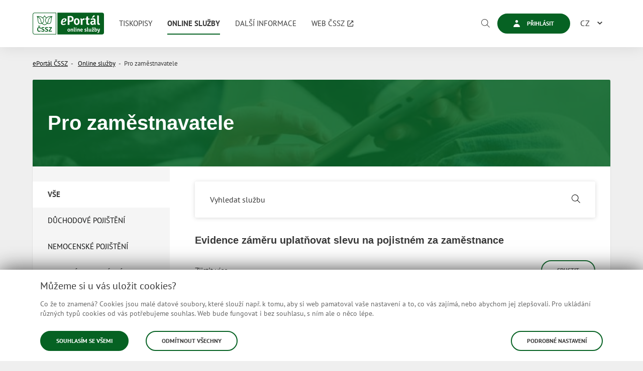

--- FILE ---
content_type: text/html;charset=UTF-8
request_url: https://eportal.cssz.cz/web/portal/sluzby-pro-zamestnavatele
body_size: 103422
content:




































		<!DOCTYPE html>



























































<html class="ltr" dir="ltr" lang="cs-CZ">

<head>
	<title>Pro zaměstnavatele | ePortál ČSSZ</title>

	<meta content="initial-scale=1.0, width=device-width" name="viewport" />

	<link rel="apple-touch-icon" sizes="180x180" href="https://eportal.cssz.cz/o/asseco-eportal-theme/images/../assets/images/meta/apple-touch-icon.png">
	<link rel="icon" type="image/png" sizes="32x32" href="https://eportal.cssz.cz/o/asseco-eportal-theme/images/../assets/images/meta/favicon-32x32.png">
	<link rel="icon" type="image/png" sizes="16x16" href="https://eportal.cssz.cz/o/asseco-eportal-theme/images/../assets/images/meta/favicon-16x16.png">
	<link rel="manifest" href="https://eportal.cssz.cz/o/asseco-eportal-theme/images/../assets/images/meta/site.webmanifest">
	<link rel="mask-icon" href="https://eportal.cssz.cz/o/asseco-eportal-theme/images/../assets/images/meta/safari-pinned-tab.svg" color="#066223">
	<meta name="msapplication-TileColor" content="#e3eae5">
	<meta name="theme-color" content="#e3eae5">

    <script src="https://eportal.cssz.cz/o/asseco-eportal-theme/js/vendor/jquery.min.js"></script>
	<script src="https://eportal.cssz.cz/o/asseco-eportal-theme/js/vendor/bootstrap.bundle.min.js"></script>
  





































<meta content="text/html; charset=UTF-8" http-equiv="content-type" />












<link data-senna-track="temporary" href="https://eportal.cssz.cz/sluzby-pro-zamestnavatele" rel="canonical" />

<meta property="og:locale" content="cs_CZ">
<meta property="og:locale:alternate" content="cs_CZ">
<meta property="og:site_name" content="ePortál ČSSZ">
<meta property="og:title" content="Pro zaměstnavatele - ePortál ČSSZ">
<meta property="og:type" content="website">
<meta property="og:url" content="https://eportal.cssz.cz/sluzby-pro-zamestnavatele">


<link href="https://eportal.cssz.cz/o/asseco-eportal-theme/images/favicon.ico" rel="icon" />



<link class="lfr-css-file" data-senna-track="temporary" href="https://eportal.cssz.cz/o/asseco-eportal-theme/css/clay.css?browserId=chrome&amp;themeId=assecoeportaltheme_WAR_assecoeportaltheme&amp;minifierType=css&amp;languageId=cs_CZ&amp;b=7303&amp;t=1760512628000" id="liferayAUICSS" rel="stylesheet" type="text/css" />



<link data-senna-track="temporary" href="/o/frontend-css-web/main.css?browserId=chrome&amp;themeId=assecoeportaltheme_WAR_assecoeportaltheme&amp;minifierType=css&amp;languageId=cs_CZ&amp;b=7303&amp;t=1731510809695" id="liferayPortalCSS" rel="stylesheet" type="text/css" />









	

	





	



	

		<link data-senna-track="temporary" href="/combo?browserId=chrome&amp;minifierType=&amp;themeId=assecoeportaltheme_WAR_assecoeportaltheme&amp;languageId=cs_CZ&amp;b=7303&amp;com_liferay_asset_publisher_web_portlet_AssetPublisherPortlet_INSTANCE_YZoDm3MYpDCA:%2Fcss%2Fmain.css&amp;com_liferay_journal_content_web_portlet_JournalContentPortlet_INSTANCE_footerColumn3:%2Fcss%2Fmain.css&amp;com_liferay_portal_search_web_search_bar_portlet_SearchBarPortlet_INSTANCE_templateSearch:%2Fcss%2Fmain.css&amp;com_liferay_product_navigation_product_menu_web_portlet_ProductMenuPortlet:%2Fcss%2Fmain.css&amp;com_liferay_product_navigation_user_personal_bar_web_portlet_ProductNavigationUserPersonalBarPortlet:%2Fcss%2Fmain.css&amp;t=1760512628000" id="a50e0df7" rel="stylesheet" type="text/css" />

	







<script data-senna-track="temporary" type="text/javascript">
	// <![CDATA[
		var Liferay = Liferay || {};

		Liferay.Browser = {
			acceptsGzip: function() {
				return false;
			},

			

			getMajorVersion: function() {
				return 131.0;
			},

			getRevision: function() {
				return '537.36';
			},
			getVersion: function() {
				return '131.0';
			},

			

			isAir: function() {
				return false;
			},
			isChrome: function() {
				return true;
			},
			isEdge: function() {
				return false;
			},
			isFirefox: function() {
				return false;
			},
			isGecko: function() {
				return true;
			},
			isIe: function() {
				return false;
			},
			isIphone: function() {
				return false;
			},
			isLinux: function() {
				return false;
			},
			isMac: function() {
				return true;
			},
			isMobile: function() {
				return false;
			},
			isMozilla: function() {
				return false;
			},
			isOpera: function() {
				return false;
			},
			isRtf: function() {
				return true;
			},
			isSafari: function() {
				return true;
			},
			isSun: function() {
				return false;
			},
			isWebKit: function() {
				return true;
			},
			isWindows: function() {
				return false;
			}
		};

		Liferay.Data = Liferay.Data || {};

		Liferay.Data.ICONS_INLINE_SVG = true;

		Liferay.Data.NAV_SELECTOR = '#navigation';

		Liferay.Data.NAV_SELECTOR_MOBILE = '#navigationCollapse';

		Liferay.Data.isCustomizationView = function() {
			return false;
		};

		Liferay.Data.notices = [
			

			
		];

		Liferay.PortletKeys = {
			DOCUMENT_LIBRARY: 'com_liferay_document_library_web_portlet_DLPortlet',
			DYNAMIC_DATA_MAPPING: 'com_liferay_dynamic_data_mapping_web_portlet_DDMPortlet',
			ITEM_SELECTOR: 'com_liferay_item_selector_web_portlet_ItemSelectorPortlet'
		};

		Liferay.PropsValues = {
			JAVASCRIPT_SINGLE_PAGE_APPLICATION_TIMEOUT: 0,
			NTLM_AUTH_ENABLED: false,
			UPLOAD_SERVLET_REQUEST_IMPL_MAX_SIZE: 104857600
		};

		Liferay.ThemeDisplay = {

			

			
				getLayoutId: function() {
					return '22';
				},

				

				getLayoutRelativeControlPanelURL: function() {
					return '/group/portal/~/control_panel/manage';
				},

				getLayoutRelativeURL: function() {
					return '/web/portal/sluzby-pro-zamestnavatele';
				},
				getLayoutURL: function() {
					return 'https://eportal.cssz.cz/web/portal/sluzby-pro-zamestnavatele';
				},
				getParentLayoutId: function() {
					return '8';
				},
				isControlPanel: function() {
					return false;
				},
				isPrivateLayout: function() {
					return 'false';
				},
				isVirtualLayout: function() {
					return false;
				},
			

			getBCP47LanguageId: function() {
				return 'cs-CZ';
			},
			getCanonicalURL: function() {

				

				return 'https\x3a\x2f\x2feportal\x2ecssz\x2ecz\x2fsluzby-pro-zamestnavatele';
			},
			getCDNBaseURL: function() {
				return 'https://eportal.cssz.cz';
			},
			getCDNDynamicResourcesHost: function() {
				return '';
			},
			getCDNHost: function() {
				return '';
			},
			getCompanyGroupId: function() {
				return '20124';
			},
			getCompanyId: function() {
				return '20098';
			},
			getDefaultLanguageId: function() {
				return 'cs_CZ';
			},
			getDoAsUserIdEncoded: function() {
				return '';
			},
			getLanguageId: function() {
				return 'cs_CZ';
			},
			getParentGroupId: function() {
				return '20122';
			},
			getPathContext: function() {
				return '';
			},
			getPathImage: function() {
				return '/image';
			},
			getPathJavaScript: function() {
				return '/o/frontend-js-web';
			},
			getPathMain: function() {
				return '/c';
			},
			getPathThemeImages: function() {
				return 'https://eportal.cssz.cz/o/asseco-eportal-theme/images';
			},
			getPathThemeRoot: function() {
				return '/o/asseco-eportal-theme';
			},
			getPlid: function() {
				return '34';
			},
			getPortalURL: function() {
				return 'https://eportal.cssz.cz';
			},
			getScopeGroupId: function() {
				return '20122';
			},
			getScopeGroupIdOrLiveGroupId: function() {
				return '20122';
			},
			getSessionId: function() {
				return '';
			},
			getSiteAdminURL: function() {
				return 'https://eportal.cssz.cz/group/portal/~/control_panel/manage?p_p_lifecycle=0&p_p_state=maximized&p_p_mode=view';
			},
			getSiteGroupId: function() {
				return '20122';
			},
			getURLControlPanel: function() {
				return '/group/control_panel?refererPlid=34';
			},
			getURLHome: function() {
				return 'https\x3a\x2f\x2feportal\x2ecssz\x2ecz\x2fweb\x2fportal';
			},
			getUserEmailAddress: function() {
				return '';
			},
			getUserId: function() {
				return '20103';
			},
			getUserName: function() {
				return '';
			},
			isAddSessionIdToURL: function() {
				return false;
			},
			isImpersonated: function() {
				return false;
			},
			isSignedIn: function() {
				return false;
			},
			isStateExclusive: function() {
				return false;
			},
			isStateMaximized: function() {
				return false;
			},
			isStatePopUp: function() {
				return false;
			}
		};

		var themeDisplay = Liferay.ThemeDisplay;

		Liferay.AUI = {

			

			getAvailableLangPath: function() {
				return 'available_languages.jsp?browserId=chrome&themeId=assecoeportaltheme_WAR_assecoeportaltheme&colorSchemeId=01&minifierType=js&languageId=cs_CZ&b=7303&t=1768999248187';
			},
			getCombine: function() {
				return true;
			},
			getComboPath: function() {
				return '/combo/?browserId=chrome&minifierType=&languageId=cs_CZ&b=7303&t=1731510809152&';
			},
			getDateFormat: function() {
				return '%d.%m.%Y';
			},
			getEditorCKEditorPath: function() {
				return '/o/frontend-editor-ckeditor-web';
			},
			getFilter: function() {
				var filter = 'raw';

				
					
						filter = 'min';
					
					

				return filter;
			},
			getFilterConfig: function() {
				var instance = this;

				var filterConfig = null;

				if (!instance.getCombine()) {
					filterConfig = {
						replaceStr: '.js' + instance.getStaticResourceURLParams(),
						searchExp: '\\.js$'
					};
				}

				return filterConfig;
			},
			getJavaScriptRootPath: function() {
				return '/o/frontend-js-web';
			},
			getLangPath: function() {
				return 'aui_lang.jsp?browserId=chrome&themeId=assecoeportaltheme_WAR_assecoeportaltheme&colorSchemeId=01&minifierType=js&languageId=cs_CZ&b=7303&t=1731510809152';
			},
			getPortletRootPath: function() {
				return '/html/portlet';
			},
			getStaticResourceURLParams: function() {
				return '?browserId=chrome&minifierType=&languageId=cs_CZ&b=7303&t=1731510809152';
			}
		};

		Liferay.authToken = 'aLt5Yug7';

		

		Liferay.currentURL = '\x2fweb\x2fportal\x2fsluzby-pro-zamestnavatele';
		Liferay.currentURLEncoded = '\x252Fweb\x252Fportal\x252Fsluzby-pro-zamestnavatele';
	// ]]>
</script>

<script src="/o/js_loader_config?t=1768990321467" type="text/javascript"></script>
<script data-senna-track="permanent" src="/combo?browserId=chrome&minifierType=js&languageId=cs_CZ&b=7303&t=1731510809152&/o/frontend-js-aui-web/aui/aui/aui.js&/o/frontend-js-aui-web/liferay/modules.js&/o/frontend-js-aui-web/liferay/aui_sandbox.js&/o/frontend-js-aui-web/aui/attribute-base/attribute-base.js&/o/frontend-js-aui-web/aui/attribute-complex/attribute-complex.js&/o/frontend-js-aui-web/aui/attribute-core/attribute-core.js&/o/frontend-js-aui-web/aui/attribute-observable/attribute-observable.js&/o/frontend-js-aui-web/aui/attribute-extras/attribute-extras.js&/o/frontend-js-aui-web/aui/event-custom-base/event-custom-base.js&/o/frontend-js-aui-web/aui/event-custom-complex/event-custom-complex.js&/o/frontend-js-aui-web/aui/oop/oop.js&/o/frontend-js-aui-web/aui/aui-base-lang/aui-base-lang.js&/o/frontend-js-aui-web/liferay/dependency.js&/o/frontend-js-aui-web/liferay/util.js&/o/frontend-js-aui-web/aui/aui-base-html5-shiv/aui-base-html5-shiv.js&/o/frontend-js-aui-web/aui/arraylist-add/arraylist-add.js&/o/frontend-js-aui-web/aui/arraylist-filter/arraylist-filter.js&/o/frontend-js-aui-web/aui/arraylist/arraylist.js&/o/frontend-js-aui-web/aui/array-extras/array-extras.js&/o/frontend-js-aui-web/aui/array-invoke/array-invoke.js&/o/frontend-js-aui-web/aui/base-base/base-base.js&/o/frontend-js-aui-web/aui/base-pluginhost/base-pluginhost.js&/o/frontend-js-aui-web/aui/classnamemanager/classnamemanager.js&/o/frontend-js-aui-web/aui/datatype-xml-format/datatype-xml-format.js&/o/frontend-js-aui-web/aui/datatype-xml-parse/datatype-xml-parse.js&/o/frontend-js-aui-web/aui/dom-base/dom-base.js&/o/frontend-js-aui-web/aui/dom-core/dom-core.js&/o/frontend-js-aui-web/aui/dom-screen/dom-screen.js&/o/frontend-js-aui-web/aui/dom-style/dom-style.js&/o/frontend-js-aui-web/aui/event-base/event-base.js&/o/frontend-js-aui-web/aui/event-delegate/event-delegate.js&/o/frontend-js-aui-web/aui/event-focus/event-focus.js&/o/frontend-js-aui-web/aui/event-hover/event-hover.js&/o/frontend-js-aui-web/aui/event-key/event-key.js" type="text/javascript"></script>
<script data-senna-track="permanent" src="/combo?browserId=chrome&minifierType=js&languageId=cs_CZ&b=7303&t=1731510809152&/o/frontend-js-aui-web/aui/event-mouseenter/event-mouseenter.js&/o/frontend-js-aui-web/aui/event-mousewheel/event-mousewheel.js&/o/frontend-js-aui-web/aui/event-outside/event-outside.js&/o/frontend-js-aui-web/aui/event-resize/event-resize.js&/o/frontend-js-aui-web/aui/event-simulate/event-simulate.js&/o/frontend-js-aui-web/aui/event-synthetic/event-synthetic.js&/o/frontend-js-aui-web/aui/intl/intl.js&/o/frontend-js-aui-web/aui/io-base/io-base.js&/o/frontend-js-aui-web/aui/io-form/io-form.js&/o/frontend-js-aui-web/aui/io-queue/io-queue.js&/o/frontend-js-aui-web/aui/io-upload-iframe/io-upload-iframe.js&/o/frontend-js-aui-web/aui/io-xdr/io-xdr.js&/o/frontend-js-aui-web/aui/json-parse/json-parse.js&/o/frontend-js-aui-web/aui/json-stringify/json-stringify.js&/o/frontend-js-aui-web/aui/node-base/node-base.js&/o/frontend-js-aui-web/aui/node-core/node-core.js&/o/frontend-js-aui-web/aui/node-event-delegate/node-event-delegate.js&/o/frontend-js-aui-web/aui/node-event-simulate/node-event-simulate.js&/o/frontend-js-aui-web/aui/node-focusmanager/node-focusmanager.js&/o/frontend-js-aui-web/aui/node-pluginhost/node-pluginhost.js&/o/frontend-js-aui-web/aui/node-screen/node-screen.js&/o/frontend-js-aui-web/aui/node-style/node-style.js&/o/frontend-js-aui-web/aui/plugin/plugin.js&/o/frontend-js-aui-web/aui/pluginhost-base/pluginhost-base.js&/o/frontend-js-aui-web/aui/pluginhost-config/pluginhost-config.js&/o/frontend-js-aui-web/aui/querystring-stringify-simple/querystring-stringify-simple.js&/o/frontend-js-aui-web/aui/queue-promote/queue-promote.js&/o/frontend-js-aui-web/aui/selector-css2/selector-css2.js&/o/frontend-js-aui-web/aui/selector-css3/selector-css3.js&/o/frontend-js-aui-web/aui/selector-native/selector-native.js&/o/frontend-js-aui-web/aui/selector/selector.js&/o/frontend-js-aui-web/aui/widget-base/widget-base.js&/o/frontend-js-aui-web/aui/widget-htmlparser/widget-htmlparser.js" type="text/javascript"></script>
<script data-senna-track="permanent" src="/combo?browserId=chrome&minifierType=js&languageId=cs_CZ&b=7303&t=1731510809152&/o/frontend-js-aui-web/aui/widget-skin/widget-skin.js&/o/frontend-js-aui-web/aui/widget-uievents/widget-uievents.js&/o/frontend-js-aui-web/aui/yui-throttle/yui-throttle.js&/o/frontend-js-aui-web/aui/aui-base-core/aui-base-core.js&/o/frontend-js-aui-web/aui/aui-classnamemanager/aui-classnamemanager.js&/o/frontend-js-aui-web/aui/aui-component/aui-component.js&/o/frontend-js-aui-web/aui/aui-debounce/aui-debounce.js&/o/frontend-js-aui-web/aui/aui-delayed-task-deprecated/aui-delayed-task-deprecated.js&/o/frontend-js-aui-web/aui/aui-event-base/aui-event-base.js&/o/frontend-js-aui-web/aui/aui-event-input/aui-event-input.js&/o/frontend-js-aui-web/aui/aui-form-validator/aui-form-validator.js&/o/frontend-js-aui-web/aui/aui-node-base/aui-node-base.js&/o/frontend-js-aui-web/aui/aui-node-html5/aui-node-html5.js&/o/frontend-js-aui-web/aui/aui-selector/aui-selector.js&/o/frontend-js-aui-web/aui/aui-timer/aui-timer.js&/o/frontend-js-aui-web/liferay/browser_selectors.js&/o/frontend-js-aui-web/liferay/form.js&/o/frontend-js-aui-web/liferay/form_placeholders.js&/o/frontend-js-aui-web/liferay/icon.js&/o/frontend-js-aui-web/liferay/menu.js&/o/frontend-js-aui-web/liferay/notice.js&/o/frontend-js-aui-web/liferay/poller.js&/o/frontend-js-web/loader/config.js&/o/frontend-js-web/loader/loader.js&/o/frontend-js-web/misc/svg4everybody.js&/o/frontend-js-web/liferay/dom_task_runner.js&/o/frontend-js-web/liferay/events.js&/o/frontend-js-web/liferay/lazy_load.js&/o/frontend-js-web/liferay/liferay.js&/o/frontend-js-web/liferay/global.bundle.js&/o/frontend-js-web/liferay/portlet.js&/o/frontend-js-web/liferay/workflow.js" type="text/javascript"></script>




	

	<script data-senna-track="temporary" src="/o/js_bundle_config?t=1768990333655" type="text/javascript"></script>


<script data-senna-track="temporary" type="text/javascript">
	// <![CDATA[
		
			
				
		

		

		
	// ]]>
</script>


<meta data-analytics-allowed="">

<script type="text/javascript">
    window.getCookie = function(name) {
        var value = '; ' + document.cookie;
        var parts = value.split('; ' + name + '=');
        if (parts.length === 2) return parts.pop().split(';').shift();

        return '';
    }
    window.isAnalyticsCookiesAllowed = function() {
        var isCookieAllowed = window.getCookie('gcc_analytics') === 'granted';
        
        var debugElement = document.querySelector('meta[data-analytics-allowed]');
                
        if (debugElement) {
            debugElement.dataset.analyticsAllowed = isCookieAllowed;
        }
        
        return isCookieAllowed;
    }
</script>

        
                

                        

                        
                
                


        
                

                        

                        
                
        


        
                

                        

                        
                
        












	

	





	



	















<link class="lfr-css-file" data-senna-track="temporary" href="https://eportal.cssz.cz/o/asseco-eportal-theme/css/main.css?browserId=chrome&amp;themeId=assecoeportaltheme_WAR_assecoeportaltheme&amp;minifierType=css&amp;languageId=cs_CZ&amp;b=7303&amp;t=1760512628000" id="liferayThemeCSS" rel="stylesheet" type="text/css" />








	<style data-senna-track="temporary" type="text/css">

		

			

				

					

#p_p_id_com_liferay_asset_publisher_web_portlet_AssetPublisherPortlet_INSTANCE_YZoDm3MYpDCA_ .portlet-content {
background-color: #;
border-top-color: #;
border-right-color: #;
border-bottom-color: #;
border-left-color: #;
color: #
}




				

			

		

			

		

			

		

			

		

			

		

			

		

			

		

			

		

			

		

			

		

			

		

			

		

			

		

			

		

			

		

	</style>


<style data-senna-track="temporary" type="text/css">
</style>








<script data-senna-track="temporary" type="text/javascript">
	if (window.Analytics) {
		window._com_liferay_document_library_analytics_isViewFileEntry = false;
	}
</script>

<script type="text/javascript">
// <![CDATA[
Liferay.on(
	'ddmFieldBlur', function(event) {
		if (window.Analytics) {
			Analytics.send(
				'fieldBlurred',
				'Form',
				{
					fieldName: event.fieldName,
					focusDuration: event.focusDuration,
					formId: event.formId,
					page: event.page
				}
			);
		}
	}
);

Liferay.on(
	'ddmFieldFocus', function(event) {
		if (window.Analytics) {
			Analytics.send(
				'fieldFocused',
				'Form',
				{
					fieldName: event.fieldName,
					formId: event.formId,
					page: event.page
				}
			);
		}
	}
);

Liferay.on(
	'ddmFormPageShow', function(event) {
		if (window.Analytics) {
			Analytics.send(
				'pageViewed',
				'Form',
				{
					formId: event.formId,
					page: event.page,
					title: event.title
				}
			);
		}
	}
);

Liferay.on(
	'ddmFormSubmit', function(event) {
		if (window.Analytics) {
			Analytics.send(
				'formSubmitted',
				'Form',
				{
					formId: event.formId
				}
			);
		}
	}
);

Liferay.on(
	'ddmFormView', function(event) {
		if (window.Analytics) {
			Analytics.send(
				'formViewed',
				'Form',
				{
					formId: event.formId,
					title: event.title
				}
			);
		}
	}
);
// ]]>
</script>


























	<!-- Matomo -->
		<script>
			var _paq = window._paq = window._paq || [];
			/* tracker methods like "setCustomDimension" should be called before "trackPageView" */
			_paq.push(['trackPageView']);
			_paq.push(['enableLinkTracking']);
			(function() {     
				var u="https://analytics.cssz.cz/";
				_paq.push(['setTrackerUrl', u+'matomo.php']);
				_paq.push(['setSiteId', '10']);
				var d=document, g=d.createElement('script'), s=d.getElementsByTagName('script')[0];
				g.async=true;
				g.src=u+'matomo.js';
				s.parentNode.insertBefore(g,s);
			})();
		</script>
		<!-- End Matomo Code -->
<script>NS_CSM_td=452821073;NS_CSM_pd=275116668;NS_CSM_u="/clm10";NS_CSM_col="AAAAAAUKwHNH94bh0vyGEOHbvm4r+CrSDs++WwYGELYtb9unYhCrPG6aR5bDVGMdim46tBwm4ti+bf4AUNz0pDBA4rA/";</script><script type="text/javascript">function sendTimingInfoInit(){setTimeout(sendTimingInfo,0)}function sendTimingInfo(){var wp=window.performance;if(wp){var c1,c2,t;c1=wp.timing;if(c1){var cm={};cm.ns=c1.navigationStart;if((t=c1.unloadEventStart)>0)cm.us=t;if((t=c1.unloadEventEnd)>0)cm.ue=t;if((t=c1.redirectStart)>0)cm.rs=t;if((t=c1.redirectEnd)>0)cm.re=t;cm.fs=c1.fetchStart;cm.dls=c1.domainLookupStart;cm.dle=c1.domainLookupEnd;cm.cs=c1.connectStart;cm.ce=c1.connectEnd;if((t=c1.secureConnectionStart)>0)cm.scs=t;cm.rqs=c1.requestStart;cm.rss=c1.responseStart;cm.rse=c1.responseEnd;cm.dl=c1.domLoading;cm.di=c1.domInteractive;cm.dcls=c1.domContentLoadedEventStart;cm.dcle=c1.domContentLoadedEventEnd;cm.dc=c1.domComplete;if((t=c1.loadEventStart)>0)cm.ls=t;if((t=c1.loadEventEnd)>0)cm.le=t;cm.tid=NS_CSM_td;cm.pid=NS_CSM_pd;cm.ac=NS_CSM_col;var xhttp=new XMLHttpRequest();if(xhttp){var JSON=JSON||{};JSON.stringify=JSON.stringify||function(ob){var t=typeof(ob);if(t!="object"||ob===null){if(t=="string")ob='"'+ob+'"';return String(ob);}else{var n,v,json=[],arr=(ob&&ob.constructor==Array);for(n in ob){v=ob[n];t=typeof(v);if(t=="string")v='"'+v+'"';else if(t=="object"&&v!==null)v=JSON.stringify(v);json.push((arr?"":'"'+n+'":')+String(v));}return(arr?"[":"{")+String(json)+(arr?"]":"}");}};xhttp.open("POST",NS_CSM_u,true);xhttp.send(JSON.stringify(cm));}}}}if(window.addEventListener)window.addEventListener("load",sendTimingInfoInit,false);else if(window.attachEvent)window.attachEvent("onload",sendTimingInfoInit);else window.onload=sendTimingInfoInit;</script></head>



<body class="eportal-theme chrome controls-visible  yui3-skin-sam guest-site signed-out public-page site">
















































	<nav class="quick-access-nav" id="qxjf_quickAccessNav">
		<h1 class="hide-accessible">Navigace</h1>

		<ul>
			
				<li><a href="#main-content">Přejít k obsahu</a></li>
			

			

		</ul>
	</nav>



















































































<div class="container-fluid eportal" id="wrapper">
	<div class="body__wrapper">
		<div class="body__wrapper-in">
		
			<div class="header header--not-logged header--mobile-nav-closed" role="contentinfo">
				<div class="container">
					<div class="row">
						<div class="col-12">
							<div class="header__inner">
								<a href="https://eportal.cssz.cz/web/portal" class="logo logo default-logo" title="Jít na ePortál ČSSZ">
									<img
										src="https://eportal.cssz.cz/o/asseco-eportal-theme/images/../assets/images/logo/cssz-eportal-logo.svg"
										class="logo__picture"
										alt="ePortál ČSSZ logo"/>
								</a>
								<div class="navigation-holder">
									<div class="navigation" role="navigation">
<nav class="main sort-pages modify-pages" id="navigation">
	<ul class="nav" aria-label="Stránky webu" role="menubar">



			<li class="nav__item" id="layout_12" role="presentation">

				<a class="nav__link " aria-haspopup='true' href="https://eportal.cssz.cz/web/portal/tiskopisy"  role="menuitem" tabindex="0" >
					<span class="nav__label">Tiskopisy</span>
				</a>

					<div
						class="nav__nav-submenu"
						role="menu"
						aria-hidden="true">
						<div class="nav-submenu__holder">
							<div class="container">
								<div class="row">
									<div class="col-12 col-lg-3">
										<div class="nav-submenu__title" role="presentation">
											<div class="h2">Tiskopisy</div>
										</div>
									</div>
									<div class="col-12 col-lg-9">
										<ul class="nav-submenu__list no-bullets child-menu" role="menu">


												<li class="nav-submenu__item" id="layout_13" role="presentation">
													<a class="nav-submenu__link " href="https://eportal.cssz.cz/web/portal/tiskopisy-pro-zamestnavatele"  role="menuitem" tabindex="0">
														<span class="nav-submenu__val">Pro zaměstnavatele</span>
													</a>
												</li>


												<li class="nav-submenu__item" id="layout_15" role="presentation">
													<a class="nav-submenu__link " href="https://eportal.cssz.cz/web/portal/tiskopisy-pro-lekare"  role="menuitem" tabindex="0">
														<span class="nav-submenu__val">Pro lékaře</span>
													</a>
												</li>


												<li class="nav-submenu__item" id="layout_11" role="presentation">
													<a class="nav-submenu__link " href="https://eportal.cssz.cz/web/portal/tiskopisy-pro-osvc"  role="menuitem" tabindex="0">
														<span class="nav-submenu__val">Pro OSVČ</span>
													</a>
												</li>


												<li class="nav-submenu__item" id="layout_18" role="presentation">
													<a class="nav-submenu__link " href="https://eportal.cssz.cz/web/portal/tiskopisy-pro-pozivatele-duchodu"  role="menuitem" tabindex="0">
														<span class="nav-submenu__val">Pro poživatele důchodu</span>
													</a>
												</li>


												<li class="nav-submenu__item" id="layout_17" role="presentation">
													<a class="nav-submenu__link " href="https://eportal.cssz.cz/web/portal/tiskopisy-pro-pojistence"  role="menuitem" tabindex="0">
														<span class="nav-submenu__val">Pro pojištěnce</span>
													</a>
												</li>


												<li class="nav-submenu__item" id="layout_16" role="presentation">
													<a class="nav-submenu__link " href="https://eportal.cssz.cz/web/portal/tiskopisy-pro-zarizeni-socialnich-sluzeb"  role="menuitem" tabindex="0">
														<span class="nav-submenu__val">Pro zařízení sociálních služeb</span>
													</a>
												</li>
										</ul>
									</div>
								</div>
							</div>
						</div>
					</div>
			</li>



			<li class="nav__item" id="layout_8" role="presentation">

				<a class="nav__link nav__link--active" aria-haspopup='true' href="https://eportal.cssz.cz/web/portal/sluzby"  role="menuitem" tabindex="0" >
					<span class="nav__label">Online služby</span>
				</a>

					<div
						class="nav__nav-submenu"
						role="menu"
						aria-hidden="true">
						<div class="nav-submenu__holder">
							<div class="container">
								<div class="row">
									<div class="col-12 col-lg-3">
										<div class="nav-submenu__title" role="presentation">
											<div class="h2">Online služby</div>
										</div>
									</div>
									<div class="col-12 col-lg-9">
										<ul class="nav-submenu__list no-bullets child-menu" role="menu">


												<li class="nav-submenu__item" id="layout_22" role="presentation">
													<a class="nav-submenu__link nav-submenu__link--active" href="https://eportal.cssz.cz/web/portal/sluzby-pro-zamestnavatele"  role="menuitem" tabindex="0">
														<span class="nav-submenu__val">Pro zaměstnavatele</span>
													</a>
												</li>


												<li class="nav-submenu__item" id="layout_75" role="presentation">
													<a class="nav-submenu__link " href="https://eportal.cssz.cz/web/portal/sluzby-pro-osvc"  role="menuitem" tabindex="0">
														<span class="nav-submenu__val">Pro OSVČ</span>
													</a>
												</li>


												<li class="nav-submenu__item" id="layout_7" role="presentation">
													<a class="nav-submenu__link " href="https://eportal.cssz.cz/web/portal/sluzby-pro-pojistence"  role="menuitem" tabindex="0">
														<span class="nav-submenu__val">Pro pojištěnce</span>
													</a>
												</li>
										</ul>
									</div>
								</div>
							</div>
						</div>
					</div>
			</li>



			<li class="nav__item" id="layout_26" role="presentation">

				<a class="nav__link " aria-haspopup='true' href="https://eportal.cssz.cz/web/portal/dalsi-informace"  role="menuitem" tabindex="0" >
					<span class="nav__label">Další informace</span>
				</a>

					<div
						class="nav__nav-submenu"
						role="menu"
						aria-hidden="true">
						<div class="nav-submenu__holder">
							<div class="container">
								<div class="row">
									<div class="col-12 col-lg-3">
										<div class="nav-submenu__title" role="presentation">
											<div class="h2">Další informace</div>
										</div>
									</div>
									<div class="col-12 col-lg-9">
										<ul class="nav-submenu__list no-bullets child-menu" role="menu">


												<li class="nav-submenu__item" id="layout_59" role="presentation">
													<a class="nav-submenu__link " href="https://eportal.cssz.cz/web/portal/o-eportalu"  role="menuitem" tabindex="0">
														<span class="nav-submenu__val">O ePortálu</span>
													</a>
												</li>


												<li class="nav-submenu__item" id="layout_60" role="presentation">
													<a class="nav-submenu__link " href="https://eportal.cssz.cz/web/portal/o-eportalu#jak-se-prihlasit"  role="menuitem" tabindex="0">
														<span class="nav-submenu__val">Jak se přihlásit</span>
													</a>
												</li>


												<li class="nav-submenu__item" id="layout_61" role="presentation">
													<a class="nav-submenu__link " href="https://www.cssz.cz/web/cz/odber-novinek"  role="menuitem" tabindex="0">
														<span class="nav-submenu__val">Odběr novinek</span>
													</a>
												</li>
										</ul>
									</div>
								</div>
							</div>
						</div>
					</div>
			</li>



			<li class="nav__item" id="layout_74" role="presentation">

				<a class="nav__link "  href="https://www.cssz.cz/"  role="menuitem" tabindex="0" title="Vše, co potřebujete vědět z oblasti sociálního zabezpečení, přehledně a na jednom místě">
					<span class="nav__label">Web ČSSZ</span>
						<span class="icon icon-external-offset smaller"></span>
				</a>

			</li>
	</ul>
</nav>									</div>
								</div>
								<div class="search-holder">
									<a href="/web/portal/vyhledavani" class="search-panel-toggle" aria-label="Vyhledávání">
										<span class="icon icon-search search-panel-toggle__icon"></span>
										<span class="search-panel-toggle__label">Vyhledávání</span>
									</a>
								</div>

  <div class="user-holder">
  		<a 
  			data-redirect="true"
  			href="https://eportal.cssz.cz/c/portal/login?p_l_id=34"
  			id="sign-in"
  			rel="nofollow"
  			class="btn btn-sm btn-primary btn--icon toggle--user-notlogged">
  			<span class="btn__icon icon icon-user"></span>
  			Přihlásit
  		</a>
  </div>

<div class="mobile-menu-toggle-holder">
    <span class="mobile-menu-toggle">
        <span class="mobile-menu-toggle__line"></span>
        <span class="mobile-menu-toggle__line"></span>
        <span class="mobile-menu-toggle__line"></span>
        <span class="mobile-menu-toggle__line"></span>
        <span class="mobile-menu-toggle__label">Menu</span>
    </span>
</div>
    <div class="language-switcher-holder">
        <div class="dropdown dropdown--header dropdown--lang" aria-label="Změna jazyka">
            <button
                class="form-control dropdown-toggle"
                type="button"
                id="dropdownMenuButton"
                data-toggle="dropdown"
                aria-haspopup="true"
                aria-expanded="false"
                tabindex="0">CZ</button>
            <div
                class="dropdown-menu dropdown-menu--links dropdown-menu-right"
                aria-labelledby="dropdownMenuButton"
                role="menu"
                aria-hidden="true">
                    <a
                        role="menuitem"
                        class="dropdown-item"
                        tabindex="-1"
                        href="/web/portal-en">EN</a>
            </div>
        </div>
    </div>
							</div>
						</div>
					</div>
				</div>
			</div>

<div class="search-panel">
	<div class="container">
		<div class="search-panel__holder">
			<div class="row">
				<div class="col-md-8 offset-md-2 col-lg-6 offset-lg-3">
					







































	

	<div class="portlet-boundary portlet-boundary_portletVyhledavaniSNasepkavacem_  portlet-static portlet-static-end portlet-barebone  " id="p_p_id_portletVyhledavaniSNasepkavacem_INSTANCE_search_">
		<span id="p_portletVyhledavaniSNasepkavacem_INSTANCE_search"></span>




	

	
		
			






































	
		
<section class="portlet" id="portlet_portletVyhledavaniSNasepkavacem_INSTANCE_search">


	<div class="portlet-content">



		
			<div class=" portlet-content-container">
				


	<div class="portlet-body">



	
		
			
				
					



















































	

				

				
					
						


	

		




















<div class="portlet-search-bar">
    <form name="_portletVyhledavaniSNasepkavacem_INSTANCE_search_fm" class="form" method="get" 
          action="/web/portal/vyhledavani" 
          onSubmit='return _portletVyhledavaniSNasepkavacem_INSTANCE_search_search(); event.preventDefault();'>
        
        <div class="search-bar-simple" role="search">
            <input type="hidden" name="p_p_id" value="com_liferay_portal_search_web_portlet_SearchPortlet" />
            <input type="hidden" name="p_p_lifecycle" value="0" />
            <input type="hidden" name="p_p_state" value="maximized" />
            <input type="hidden" name="p_p_mode" value="view" />
            <input type="hidden" name="_com_liferay_portal_search_web_portlet_SearchPortlet_mvcPath" value="/search.jsp" />
            <input type="hidden" name="_com_liferay_portal_search_web_portlet_SearchPortlet_mvcRenderCommandName" value="/search" />

            <label class="sr-only" for="_portletVyhledavaniSNasepkavacem_INSTANCE_search_main-search">Hledaný výraz</label>
            <input class="form-control input-group-inset input-group-inset-after search-bar-keywords-input" 
                   type="text" id="_portletVyhledavaniSNasepkavacem_INSTANCE_search_main-search" name="_com_liferay_portal_search_web_portlet_SearchPortlet_keywords" value='' 
                   autocomplete="off" placeholder="Zadejte hledaný výraz"
                   aria-label="Vyhledat">
        </div>
        <div id="_portletVyhledavaniSNasepkavacem_INSTANCE_search_search-autocomplete" class="autocomplete-bar autocomplete-bar--open">
            <ul class="autocomplete-bar-results no-bullets" role="listbox">
            </ul>
        </div>

        

        <script type="text/javascript">
            var debug = false;

            AUI().use('array-extras', 'event-valuechange', 'aui-io-request', 'node', function (A) {

                A.one('#_portletVyhledavaniSNasepkavacem_INSTANCE_search_main-search').on('valuechange', function (e) {

                    log('valuechange()');

                    _portletVyhledavaniSNasepkavacem_INSTANCE_search_removeOldResults();

                    keywords = _portletVyhledavaniSNasepkavacem_INSTANCE_search_stripKeywords(e.newVal);

                    if (keywords.length > 2) {
                        _portletVyhledavaniSNasepkavacem_INSTANCE_search_autoComplete(keywords);
                    }
                });

                A.one('#_portletVyhledavaniSNasepkavacem_INSTANCE_search_main-search').on('focus', function (e) {
                    A.one('#_portletVyhledavaniSNasepkavacem_INSTANCE_search_search-autocomplete').addClass('autocomplete-bar--open');
                });

                A.one('.search-panel__close').on('click', function (e) {
                    log('Close autocomplete called');
                    _portletVyhledavaniSNasepkavacem_INSTANCE_search_removeOldResults();
                    _portletVyhledavaniSNasepkavacem_INSTANCE_search_hideAutoCompleteBar();
                });

                A.one('.search-panel-toggle').on('click', function (e) {
                    log('Close autocomplete called');
                    _portletVyhledavaniSNasepkavacem_INSTANCE_search_removeOldResults();
                    _portletVyhledavaniSNasepkavacem_INSTANCE_search_hideAutoCompleteBar();
                });
                function _portletVyhledavaniSNasepkavacem_INSTANCE_search_hideAutoCompleteBar() {
                    A.one('#_portletVyhledavaniSNasepkavacem_INSTANCE_search_search-autocomplete').removeClass('autocomplete-bar--open');
                }

                function _portletVyhledavaniSNasepkavacem_INSTANCE_search_autoComplete(query) {

                    log('autoComplete()');

                    A.io.request('https://eportal.cssz.cz/web/portal/sluzby-pro-zamestnavatele?p_p_id=portletVyhledavaniSNasepkavacem_INSTANCE_search&p_p_lifecycle=2&p_p_state=normal&p_p_mode=view&p_p_resource_id=searchContent&p_p_cacheability=cacheLevelPage',{
                        dataType:'json',
                        method:'POST',
                        data:{
                            _portletVyhledavaniSNasepkavacem_INSTANCE_search_searchKey:query,
                            _portletVyhledavaniSNasepkavacem_INSTANCE_search_cmd:"autoComplete"
                        },
                        on: {
                            success:function(){
                                log('success()');

                                _portletVyhledavaniSNasepkavacem_INSTANCE_search_removeOldResults();
                                _portletVyhledavaniSNasepkavacem_INSTANCE_search_showResults(this.get('responseData'), query);
                            }
                        }
                    });
                }

                function _portletVyhledavaniSNasepkavacem_INSTANCE_search_showResults(results, query)  {

                    log('showResults()');

                    var ulNode = A.one('#_portletVyhledavaniSNasepkavacem_INSTANCE_search_search-autocomplete ul');

                    if (results != undefined) {
                        log('results.length: ' + results.length);

                        A.Array.map(results, function (result) {
                            var appendString = '<li class="autocomplete-bar-results__item" role="presentation"><a class="autocomplete-bar-results__link" href="' + result.url + '" role="option">';                               
                            appendString += '<span>' + result.title + '</span></a></li>';
                            ulNode.append(appendString);
                        });
                    }
                    var showAllHref = '/web/portal/vyhledavani'
                        + '?p_p_id=com_liferay_portal_search_web_portlet_SearchPortlet'
                        + '&p_p_lifecycle=0'
                        + '&p_p_state=maximized'
                        + '&p_p_mode=view'
                        + '&_com_liferay_portal_search_web_portlet_SearchPortlet_mvcRenderCommandName=%2Fsearch'
                        + '&_com_liferay_portal_search_web_portlet_SearchPortlet_mvcPath=%2Fsearch.jsp'
                        + '&_com_liferay_portal_search_web_portlet_SearchPortlet_keywords=' + encodeURI(query);

                    ulNode.append('<li class="autocomplete-bar-results__item autocomplete-bar-results__item--show-all" role="presentation"><a class="autocomplete-bar-results__link" href="' + showAllHref + '" role="option"><span>Zobrazit všechny výsledky</span></a></li>');

                }

                function _portletVyhledavaniSNasepkavacem_INSTANCE_search_removeOldResults() {

                    log('removeOldResults()');

                    A.one('#_portletVyhledavaniSNasepkavacem_INSTANCE_search_search-autocomplete ul').empty();
                }   
            });

            function _portletVyhledavaniSNasepkavacem_INSTANCE_search_search() {
                var keywords = document._portletVyhledavaniSNasepkavacem_INSTANCE_search_fm._com_liferay_portal_search_web_portlet_SearchPortlet_keywords.value;

                log("Keywords: " + keywords);

                keywords = _portletVyhledavaniSNasepkavacem_INSTANCE_search_stripKeywords(keywords);

                if (keywords != '') {

                    document._portletVyhledavaniSNasepkavacem_INSTANCE_search_fm._com_liferay_portal_search_web_portlet_SearchPortlet_keywords.value = keywords;   

                  return true;
                }

                return false;
            }

            function _portletVyhledavaniSNasepkavacem_INSTANCE_search_stripKeywords(keywords) {
                keywords = keywords.replace(/^\s+|\s+$/, '');
                keywords = keywords.replace(/<script[\s\S]*?>/gi, '');
                keywords = keywords.replace(/<\/script>/gi, '');
                keywords = keywords.replace(/<|>|\'|\\|&|~|!|\^/gi, '');
                keywords = keywords.replace('\u00A7', '');//ï¿½
                keywords = keywords.replace(/\u2018|\u2019|\u201A|\u201B|\u201C|\u201D|\u201E|\u201F/gi, '\u0022');//quotation marks
                keywords = keywords.replace(/\s+/gi, ' ');
                keywords = keywords.trim(); 

                return keywords;
            }

            function log(text) {
                if (debug) {
                    console.log(text);
                }
            }

            function dir(elem) {
                if (debug) {
                    console.dir(elem);
                }
            }

            $(document).keydown(function(e) {
                switch(e.which) {
                    case 38: // up
                        _portletVyhledavaniSNasepkavacem_INSTANCE_search_keyEvent(true);
                        break;

                    case 40: // down
                        _portletVyhledavaniSNasepkavacem_INSTANCE_search_keyEvent(false);
                        break;

                    default: return; // exit this handler for other keys
                }
                e.preventDefault(); // prevent the default action (scroll / move caret)
            });

            function _portletVyhledavaniSNasepkavacem_INSTANCE_search_keyEvent(isGoingUp) {
                var results = $('#_portletVyhledavaniSNasepkavacem_INSTANCE_search_search-autocomplete li a');

                var focusItemIdx, newFocusedItemIdx;

                for (var i = 0; i < results.length; i++) {
                    var elem = results[i];

                    if (_portletVyhledavaniSNasepkavacem_INSTANCE_search_isFocusedElement(elem, false)) {
                        focusItemIdx = i;
                        break;
                    }
                }

                if (focusItemIdx !== undefined) {
                    if (isGoingUp) {//stlacena klavesa up
                        if (focusItemIdx === 0) {//focusnute na 1. result  - focus na input
                            $('#_portletVyhledavaniSNasepkavacem_INSTANCE_search_main-search').focus();
                        } else {
                            newFocusedItemIdx = focusItemIdx - 1;
                        }
                    } else {//stlacena klavesa down
                        if (focusItemIdx === results.length - 1) {//focus na posledny result
                            newFocusedItemIdx = focusItemIdx;
                        } else {
                            newFocusedItemIdx = focusItemIdx + 1;
                        }
                    }
                } else if (!isGoingUp && results.length > 0) {//nie je nic focusnute a stlacena klavesa down
                    newFocusedItemIdx = 0;
                }

                if (newFocusedItemIdx !== undefined) {
                    var elem = results[newFocusedItemIdx];
                    elem.focus();
                }
            }

            function _portletVyhledavaniSNasepkavacem_INSTANCE_search_isFocusedElement(elem, doNotUseSecondCondition) {
                log('elem: ');
                dir(elem);
                log('activeElement: ');
                dir(document.activeElement);
                return elem === document.activeElement && ( doNotUseSecondCondition || elem.type || elem.href );
            }

        </script>
    </form>
</div>

	
	
					
				
			
		
	
	


	</div>

			</div>
		
	</div>
</section>
	

		
		







	</div>




				</div>
				<div class="col-md-1 offset-md-1 col-lg-1 offset-lg-2 d-flex justify-content-center">
					<span class="search-panel__close">
						<span class="icon icon-close"></span>
					</span>
				</div>
			</div>
		</div>
	</div>
</div>
			<section id="content" class="content" role="main">
				<div class="section">
					<div class="container">          
									








































	

	<div class="portlet-boundary portlet-boundary_com_liferay_site_navigation_breadcrumb_web_portlet_SiteNavigationBreadcrumbPortlet_  portlet-static portlet-static-end portlet-barebone portlet-breadcrumb " id="p_p_id_com_liferay_site_navigation_breadcrumb_web_portlet_SiteNavigationBreadcrumbPortlet_">
		<span id="p_com_liferay_site_navigation_breadcrumb_web_portlet_SiteNavigationBreadcrumbPortlet"></span>




	

	
		
			






































	
		
<section class="portlet" id="portlet_com_liferay_site_navigation_breadcrumb_web_portlet_SiteNavigationBreadcrumbPortlet">


	<div class="portlet-content">



		
			<div class=" portlet-content-container">
				


	<div class="portlet-body">



	
		
			
				
					



















































	

				

				
					
						


	

		





























































<nav aria-label="Breadcrumb" id="_com_liferay_site_navigation_breadcrumb_web_portlet_SiteNavigationBreadcrumbPortlet_breadcrumbs-defaultScreen">
	

		

		
<div class="row">
    <div class="col-12 ">
        <div class="breadcrumbs">
            	<ul class="breadcrumb">
                				<li>
                				    <a href="/web/portal">ePortál ČSSZ</a>
                				</li>
                				<li>
                				    <a href="https://eportal.cssz.cz/web/portal/sluzby">Online služby</a>
                				</li>
            				<li class="active">Pro zaměstnavatele</li>
            	</ul>
        </div>
    </div>
</div>
	
</nav>

	
	
					
				
			
		
	
	


	</div>

			</div>
		
	</div>
</section>
	

		
		







	</div>




				
						<h2 class="hide-accessible" role="heading" aria-level="1">Pro zaměstnavatele</h2>










































	

	<div class="portlet-boundary portlet-boundary_com_liferay_journal_content_web_portlet_JournalContentPortlet_  portlet-static portlet-static-end portlet-barebone portlet-journal-content " id="p_p_id_com_liferay_journal_content_web_portlet_JournalContentPortlet_INSTANCE_ieAlert_">
		<span id="p_com_liferay_journal_content_web_portlet_JournalContentPortlet_INSTANCE_ieAlert"></span>




	

	
		
			






































	
		
<section class="portlet" id="portlet_com_liferay_journal_content_web_portlet_JournalContentPortlet_INSTANCE_ieAlert">


	<div class="portlet-content">


  		<div class="autofit-float autofit-row portlet-header">
  				<div class="autofit-col autofit-col-end">
  					<div class="autofit-section">
  						<div class="visible-interaction">
	
		

		

		

		
	
</div>
  					</div>
  				</div>
  		</div>

		
			<div class=" portlet-content-container">
				


	<div class="portlet-body">



	
		
			
				
					



















































	

				

				
					
						


	

		
































	
	
		
			
			
				
					
					
					
					

						

						<div class="" data-fragments-editor-item-id="20131-5514744" data-fragments-editor-item-type="fragments-editor-mapped-item" >
							

















<div class="journal-content-article " data-analytics-asset-id="IE-ALERT" data-analytics-asset-title="IE Alert" data-analytics-asset-type="web-content">
	

	




<p id="ie-alert" class="d-none alert alert-danger-light">Váš prohlížeč - MS Internet Explorer #version# - již nepatří mezi podporované prohlížeče. Doporučujeme přejít na některý jiný prohlížeč, podrobnosti najdete v <a href="/web/portal/prohlaseni-o-pristupnosti" target="_blank">prohlášení o&nbsp;přístupnosti</a>.</p>

<script>
    function isIE10OrOlder() {
        ua = navigator.userAgent;
        
        return ua.indexOf("MSIE ") > -1;
    }
    
    function isIE11() {
        ua = navigator.userAgent;
        
        return ua.indexOf("Trident/") > -1;
    }
    
    jQuery(document).ready(function() {
        var is_ie10OrOlder = isIE10OrOlder();
        var is_ie11 = isIE11();
        var is_ie = is_ie10OrOlder || is_ie11;
        
        //console.log("is_ie10OrOlder: " + is_ie10OrOlder + ", is_ie11: " + is_ie11);
        
        if (is_ie) {
            var ieAlert = $('#ie-alert');
            version = is_ie10OrOlder ? "10 nebo starší" : "11";
            ieAlert.html(ieAlert.html().replace("#version#", version));
            
            ieAlert.removeClass('d-none');
        }
    });
</script>
</div>





							
						</div>
					
				
			
		
	




	

	

	

	

	

	




	
	
					
				
			
		
	
	


	</div>

			</div>
		
	</div>
</section>
	

		
		







	</div>








































































<div class="columns-1" id="main-content" role="main">
	<div class="portlet-layout row">
		<div class="col-md-12 portlet-column portlet-column-only" id="column-1">
			<div class="portlet-dropzone portlet-column-content portlet-column-content-only" id="layout-column_column-1">







































	

	<div class="portlet-boundary portlet-boundary_com_liferay_asset_publisher_web_portlet_AssetPublisherPortlet_  portlet-static portlet-static-end portlet-barebone portlet-asset-publisher " id="p_p_id_com_liferay_asset_publisher_web_portlet_AssetPublisherPortlet_INSTANCE_YZoDm3MYpDCA_">
		<span id="p_com_liferay_asset_publisher_web_portlet_AssetPublisherPortlet_INSTANCE_YZoDm3MYpDCA"></span>




	

	
		
			






































	
		
<section class="portlet" id="portlet_com_liferay_asset_publisher_web_portlet_AssetPublisherPortlet_INSTANCE_YZoDm3MYpDCA">


	<div class="portlet-content">



		
			<div class=" portlet-content-container">
				


	<div class="portlet-body">



	
		
			
				
					



















































	

				

				
					
						


	

		






































	
		
			
				































	
		
			

			






































	



    





    <script type="text/javascript">
        var inputSelector = '#search-input';
        var blockSelector = '.col-12.pb-4.mb-3.border-bottom';
        var titleSelector = 'h3';
    
        jQuery(document).ready(function() {
            var isBrowserIE = isIE();
            
            if (isBrowserIE) {
                var scriptEl = document.createElement('script');
                scriptEl.type = "text/javascript";
                scriptEl.src = "/o/asseco-eportal-theme/js/vendor/unorm.min.js";
                document.head.appendChild(scriptEl);
            }
            
            $(inputSelector).on('keyup', function() {
                var searchVal = $(inputSelector).val();
                var normalizedSearchVal = normalizeString(searchVal);
                var replacedNWCNormalizedSearchVal = replaceNonWordCharacters(normalizedSearchVal);
                
                if (normalizedSearchVal != undefined && normalizedSearchVal.length > 0) {
                    $(blockSelector).each(function() {
                    	
                    	var titleElement = $(this).find(titleSelector);
                    	var titleText = titleElement.text();	       
                        var nazov = normalizeString(titleText);
                        
                        if (nazov.indexOf(normalizedSearchVal) < 0) {
                            $(this).addClass("hide");
                        } else {
                            $(this).removeClass("hide");
                        }
                    });
                } else {
                    $(blockSelector).each(function() {
                        $(this).removeClass("hide");
                    });
                }
            });
            
            function replaceNonWordCharacters(text) {
                return text.replace(/\W/gi, '_');
            }
            
            function normalizeString(text) {
                return text.toLowerCase().normalize("NFD").replace(/[\u0300-\u036f]/g, "").replace(/\xA0/g,'').replace(/\s/g, "");
            }
            
            function isIE() {
                ua = navigator.userAgent;
                /* MSIE used to detect old browsers and Trident used to newer ones*/
                var is_ie = ua.indexOf("MSIE ") > -1 || ua.indexOf("Trident/") > -1;
                
                return is_ie; 
            }
        });
    </script>

<div class="box">
    <div class="row">
        <div class="col-12">
            <div class="box__title-holder py-5">
                <h2 class="h1 box__title">Pro zaměstnavatele</h2>
                        <img src="/o/asseco-eportal-theme/assets/images/boxes/bg-zamestnavatel.jpg" class="box__img box__img--large" title="Pro zaměstnavatele" alt="Box - Pro zaměstnavatele">
            </div>
        </div>
    </div>
    <div class="row">
        <div class="col-lg-3">
                
    <div class="box__inner d-lg-none pb-0">
        <div class="dropdown" aria-label="Navigace kategorií">
            <button class="form-control dropdown-toggle" type="button" id="categoryDropdownMenuButton" data-toggle="dropdown" aria-haspopup="true" aria-expanded="false" tabindex="0">Vše</button>
            <div class="dropdown-menu dropdown-menu--links" aria-labelledby="categoryDropdownMenuButton" role="menu" aria-hidden="true" style="">
                
                
                    
                    
                    
                        <a role="menuitem" class="dropdown-item" title="Důchodové pojištění" tabindex="-1" href="/web/portal/sluzby-pro-zamestnavatele/-/categories/4739618">Důchodové pojištění</a>
                    
                    
                    
                        <a role="menuitem" class="dropdown-item" title="Nemocenské pojištění" tabindex="-1" href="/web/portal/sluzby-pro-zamestnavatele/-/categories/4739619">Nemocenské pojištění</a>
                    
                    
                    
                        <a role="menuitem" class="dropdown-item" title="Pojistné na sociální zabezpečení" tabindex="-1" href="/web/portal/sluzby-pro-zamestnavatele/-/categories/4739620">Pojistné na sociální zabezpečení</a>
                    
                    
                    
                        <a role="menuitem" class="dropdown-item" title="Mezinárodní oblast" tabindex="-1" href="/web/portal/sluzby-pro-zamestnavatele/-/categories/14966384">Mezinárodní oblast</a>
                    
                    
                    
                        <a role="menuitem" class="dropdown-item" title="Plné moci (zmocnění)" tabindex="-1" href="/web/portal/sluzby-pro-zamestnavatele/-/categories/4739621">Plné moci (zmocnění)</a>
            </div>
        </div>
    </div>    
    <nav class="aside-navigation d-none d-lg-block">
        <ul class="no-bullets" aria-label="Vedlejší navigace" role="menubar">
            <li class="aside-navigation__item" role="presentation">
                    <span class="aside-navigation__link active">Vše</span>
            </li>
                
                
                    <li class="aside-navigation__item" role="presentation">
                            <a class="aside-navigation__link" href="/web/portal/sluzby-pro-zamestnavatele/-/categories/4739618" role="menuitem">Důchodové pojištění</a>
                    </li>
                
                
                    <li class="aside-navigation__item" role="presentation">
                            <a class="aside-navigation__link" href="/web/portal/sluzby-pro-zamestnavatele/-/categories/4739619" role="menuitem">Nemocenské pojištění</a>
                    </li>
                
                
                    <li class="aside-navigation__item" role="presentation">
                            <a class="aside-navigation__link" href="/web/portal/sluzby-pro-zamestnavatele/-/categories/4739620" role="menuitem">Pojistné na sociální zabezpečení</a>
                    </li>
                
                
                    <li class="aside-navigation__item" role="presentation">
                            <a class="aside-navigation__link" href="/web/portal/sluzby-pro-zamestnavatele/-/categories/14966384" role="menuitem">Mezinárodní oblast</a>
                    </li>
                
                
                    <li class="aside-navigation__item" role="presentation">
                            <a class="aside-navigation__link" href="/web/portal/sluzby-pro-zamestnavatele/-/categories/4739621" role="menuitem">Plné moci (zmocnění)</a>
                    </li>
        </ul>
    </nav>
        </div>
        <div class="col-lg-9">
                <div class="box__inner">
                    <div class="row">
                        <div class="col-12 mb-4">
                            <div class="search-input-group">
                                <label class="sr-only" for="search-input">Vyhledat službu</label>
                                <input class="search-input" type="text" id="search-input" placeholder="Vyhledat službu" autocomplete="off">
                                <button type="button">
                                    <span class="icon icon-search"></span>
                                    <span class="d-none">Vyhledat službu</span>
                                </button>
                            </div>
                        </div>
                        
                            
                            
                                
                                
                                
    <div class="col-12 pb-4 mb-3 border-bottom">
        <h3>Evidence záměru uplatňovat slevu na pojistném za zaměstnance</h3>
        <div class="row align-items-center justify-content-between">
            <div class="col-auto">
                <a href="/web/portal/-/sluzby/evidence-zameru-uplatnovat-slevu-na-pojistnem-za-zamestnance">Zjistit více</a>
            </div>
            <div class="col-auto">
                    <a href="/web/portal/evidence-zameru-uplatnovat-slevu-na-pojistnem-za-zamestnance" class="btn btn-sm btn-default">Spustit</a>
            </div>
        </div>
    </div>
                            
                            
                                
                                
                                
    <div class="col-12 pb-4 mb-3 border-bottom">
        <h3>Informace o dočasné pracovní neschopnosti zaměstnance</h3>
        <div class="row align-items-center justify-content-between">
            <div class="col-auto">
                <a href="/web/portal/-/sluzby/informace-o-docasne-pracovni-neschopnosti-zamestnance">Zjistit více</a>
            </div>
            <div class="col-auto">
                    <a href="/web/portal/informace-o-docasne-pracovni-neschopnosti-zamestnance" class="btn btn-sm btn-default">Spustit</a>
            </div>
        </div>
    </div>
                            
                            
                                
                                
                                
    <div class="col-12 pb-4 mb-3 border-bottom">
        <h3>Informace o stavu pohledávek na pojistném a penále pro fyzické osoby – zaměstnavatele</h3>
        <div class="row align-items-center justify-content-between">
            <div class="col-auto">
                <a href="/web/portal/-/sluzby/informace-o-stavu-pohledavek-na-pojistnem-a-penale-pro-fyzicke-osoby-zamestnavatele">Zjistit více</a>
            </div>
            <div class="col-auto">
                    <a href="/web/portal/informace-o-stavu-pohledavek-na-pojistnem-a-penale-pro-fyzicke-osoby-zamestnavatele" class="btn btn-sm btn-default">Spustit</a>
            </div>
        </div>
    </div>
                            
                            
                                
                                
                                
    <div class="col-12 pb-4 mb-3 border-bottom">
        <h3>Informace o stavu pohledávek na pojistném a penále pro právnické osoby</h3>
        <div class="row align-items-center justify-content-between">
            <div class="col-auto">
                <a href="/web/portal/-/sluzby/informace-o-stavu-pohledavek-na-pojistnem-a-penale-pro-pravnicke-osoby">Zjistit více</a>
            </div>
            <div class="col-auto">
                    <a href="/web/portal/informace-o-stavu-pohledavek-na-pojistnem-a-penale-pro-pravnicke-osoby" class="btn btn-sm btn-default">Spustit</a>
            </div>
        </div>
    </div>
                            
                            
                                
                                
                                
    <div class="col-12 pb-4 mb-3 border-bottom">
        <h3>Milostivé léto v podmínkách ČSSZ – zaměstnavatel</h3>
        <div class="row align-items-center justify-content-between">
            <div class="col-auto">
                <a href="/web/portal/-/sluzby/milostive-leto-2023-zamestnavatele-v-podminkach-cssz">Zjistit více</a>
            </div>
            <div class="col-auto">
                    <a href="/web/portal/milostive-leto-2023-zamestnavatele-v-podminkach-cssz" class="btn btn-sm btn-default">Spustit</a>
            </div>
        </div>
    </div>
                            
                            
                                
                                
                                
    <div class="col-12 pb-4 mb-3 border-bottom">
        <h3>Potvrzení o bezdlužnosti fyzických osob – OSVČ a zaměstnavatelů</h3>
        <div class="row align-items-center justify-content-between">
            <div class="col-auto">
                <a href="/web/portal/-/sluzby/potvrzeni-o-bezdluznosti-fyzickych-osob-osvc-a-zamestnavatelu">Zjistit více</a>
            </div>
            <div class="col-auto">
                    <a href="/web/portal/potvrzeni-o-bezdluznosti-fyzickych-osob-osvc-a-zamestnavatelu" class="btn btn-sm btn-default">Spustit</a>
            </div>
        </div>
    </div>
                            
                            
                                
                                
                                
    <div class="col-12 pb-4 mb-3 border-bottom">
        <h3>Potvrzení o bezdlužnosti právnických osob</h3>
        <div class="row align-items-center justify-content-between">
            <div class="col-auto">
                <a href="/web/portal/-/sluzby/potvrzeni-o-bezdluznosti-pravnickych-osob">Zjistit více</a>
            </div>
            <div class="col-auto">
                    <a href="/web/portal/potvrzeni-o-bezdluznosti-pravnickych-osob" class="btn btn-sm btn-default">Spustit</a>
            </div>
        </div>
    </div>
                            
                            
                                
                                
                                
    <div class="col-12 pb-4 mb-3 border-bottom">
        <h3>Potvrzení o uzavření výchovného zařízení (školy) či jeho části</h3>
        <div class="row align-items-center justify-content-between">
            <div class="col-auto">
                <a href="/web/portal/-/sluzby/potvrzeni-o-uzavreni-vychovneho-zarizeni-skoly-ci-jeho-casti">Zjistit více</a>
            </div>
            <div class="col-auto">
                    <a href="/web/portal/potvrzeni-o-uzavreni-vychovneho-zarizeni-skoly-ci-jeho-casti" class="btn btn-sm btn-default">Spustit</a>
            </div>
        </div>
    </div>
                            
                            
                                
                                
                                
    <div class="col-12 pb-4 mb-3 border-bottom">
        <h3>Přehled dočasné pracovní neschopnosti zaměstnanců</h3>
        <div class="row align-items-center justify-content-between">
            <div class="col-auto">
                <a href="/web/portal/-/sluzby/prehled-docasne-pracovni-neschopnosti-zamestnancu">Zjistit více</a>
            </div>
            <div class="col-auto">
                    <a href="/web/portal/prehled-docasne-pracovni-neschopnosti-zamestnancu" class="btn btn-sm btn-default">Spustit</a>
            </div>
        </div>
    </div>
                            
                            
                                
                                
                                
    <div class="col-12 pb-4 mb-3 border-bottom">
        <h3>Přehled podání k dávkám nemocenského pojištění</h3>
        <div class="row align-items-center justify-content-between">
            <div class="col-auto">
                <a href="/web/portal/-/sluzby/prehled-podani-k-davkam-nemocenskeho-pojisteni">Zjistit více</a>
            </div>
            <div class="col-auto">
                    <a href="/web/portal/prehled-podani-k-davkam-nemocenskeho-pojisteni" class="btn btn-sm btn-default">Spustit</a>
            </div>
        </div>
    </div>
                            
                            
                                
                                
                                
    <div class="col-12 pb-4 mb-3 border-bottom">
        <h3>Přehled zpracovaných podání o dočasné pracovní neschopnosti zaměstnanců</h3>
        <div class="row align-items-center justify-content-between">
            <div class="col-auto">
                <a href="/web/portal/-/sluzby/prehled-zpracovanych-podani-o-docasne-pracovni-neschopnosti-zamestnancu">Zjistit více</a>
            </div>
            <div class="col-auto">
                    <a href="/web/portal/prehled-zpracovanych-podani-o-docasne-pracovni-neschopnosti-zamestnancu" class="btn btn-sm btn-default">Spustit</a>
            </div>
        </div>
    </div>
                            
                            
                                
                                
                                
    <div class="col-12 pb-4 mb-3 border-bottom">
        <h3>Seznam zaměstnanců</h3>
        <div class="row align-items-center justify-content-between">
            <div class="col-auto">
                <a href="/web/portal/-/sluzby/seznam-zamestnancu">Zjistit více</a>
            </div>
            <div class="col-auto">
                    <a href="/web/portal/seznam-zamestnancu" class="btn btn-sm btn-default">Spustit</a>
            </div>
        </div>
    </div>
                            
                            
                                
                                
                                
    <div class="col-12 pb-4 mb-3 border-bottom">
        <h3>Správa plných mocí</h3>
        <div class="row align-items-center justify-content-between">
            <div class="col-auto">
                <a href="/web/portal/-/sluzby/sprava-plnych-moci">Zjistit více</a>
            </div>
            <div class="col-auto">
                    <a href="/web/portal/sprava-plnych-moci" class="btn btn-sm btn-default">Spustit</a>
            </div>
        </div>
    </div>
                            
                            
                                
                                
                                
    <div class="col-12 pb-4 mb-3 border-bottom">
        <h3>Žádost o určení použitelných právních předpisů pro zaměstnance</h3>
        <div class="row align-items-center justify-content-between">
            <div class="col-auto">
                <a href="/web/portal/-/sluzby/zadost-o-urceni-pouzitelnych-pravnich-predpisu-pro-zamestnance-zamestnavatel">Zjistit více</a>
            </div>
            <div class="col-auto">
                    <a href="/web/portal/zadost-o-urceni-pouzitelnych-pravnich-predpisu-pro-zamestnance-zamestnavatel" class="btn btn-sm btn-default">Spustit</a>
            </div>
        </div>
    </div>
                            
                            
                                
                                
                                
    <div class="col-12 pb-4 mb-3 border-bottom">
        <h3>Žádost o zasílání / zrušení zasílání informací o dočasných pracovních neschopnostech zaměstnanců</h3>
        <div class="row align-items-center justify-content-between">
            <div class="col-auto">
                <a href="/web/portal/-/sluzby/zadost-o-zasilani-zruseni-zasilani-informaci-o-docasnych-pracovnich-neschopnostech-zamestnancu">Zjistit více</a>
            </div>
            <div class="col-auto">
                    <a href="/web/portal/zadost-o-zasilani-zruseni-zasilani-informaci-o-docasnych-pracovnich-neschopnostech-zamestnancu" class="btn btn-sm btn-default">Spustit</a>
            </div>
        </div>
    </div>
                    </div>
                </div>
        </div>
    </div>
</div>



		
		




			
			
	
	







	
	
					
				
			
		
	
	


	</div>

			</div>
		
	</div>
</section>
	

		
		







	</div>




</div>
		</div>
	</div>
</div>

<form action="#" aria-hidden="true" class="hide" id="hrefFm" method="post" name="hrefFm"><span></span><input hidden type="submit"/></form>					</div>
				</div>
			</section>

<div class="footer" role="contentinfo">
	<div class="container">
		<div class="footer__inner">
			<div class="footer__boxed">
				<div class="footer__top">
					<div class="row">
						<div class="col-12 col-md-4 mb-3 mb-md-0">
							<!-- Footer - 1. column web content -->
							








































	

	<div class="portlet-boundary portlet-boundary_com_liferay_journal_content_web_portlet_JournalContentPortlet_  portlet-static portlet-static-end portlet-barebone portlet-journal-content " id="p_p_id_com_liferay_journal_content_web_portlet_JournalContentPortlet_INSTANCE_footerColumn1_">
		<span id="p_com_liferay_journal_content_web_portlet_JournalContentPortlet_INSTANCE_footerColumn1"></span>




	

	
		
			






































	
		
<section class="portlet" id="portlet_com_liferay_journal_content_web_portlet_JournalContentPortlet_INSTANCE_footerColumn1">


	<div class="portlet-content">


  		<div class="autofit-float autofit-row portlet-header">
  				<div class="autofit-col autofit-col-end">
  					<div class="autofit-section">
  						<div class="visible-interaction">
	
		

		

		

		
	
</div>
  					</div>
  				</div>
  		</div>

		
			<div class=" portlet-content-container">
				


	<div class="portlet-body">



	
		
			
				
					



















































	

				

				
					
						


	

		
































	
	
		
			
			
				
					
					
					
					

						

						<div class="" data-fragments-editor-item-id="20131-39278" data-fragments-editor-item-type="fragments-editor-mapped-item" >
							

















<div class="journal-content-article " data-analytics-asset-id="FOOTER-COLUMN-1" data-analytics-asset-title="Patička - odkazy - 1. sloupec" data-analytics-asset-type="web-content">
	

	

    <div class="row">
    	    <div class="col-12 col-lg-6">
    		<h3>Tiskopisy pro</h3>
    	</div>
        <div class="col-12 col-lg-6">
    <ul class="no-bullets">
            <li>
                    <a href="/web/portal/tiskopisy-pro-zamestnavatele">
                        zaměstnavatele
                    </a>
            </li>
            <li>
                    <a href="/web/portal/tiskopisy-pro-osvc">
                        OSVČ
                    </a>
            </li>
            <li>
                    <a href="/web/portal/tiskopisy-pro-pojistence">
                        pojištěnce
                    </a>
            </li>
            <li>
                    <a href="/web/portal/tiskopisy-pro-lekare">
                        lékaře
                    </a>
            </li>
            <li>
                    <a href="/web/portal/tiskopisy-pro-pozivatele-duchodu">
                        poživatele důchodu
                    </a>
            </li>
            <li>
                    <a href="/web/portal/tiskopisy-pro-zarizeni-socialnich-sluzeb">
                        zařízení sociálních služeb
                    </a>
            </li>
    </ul>
    	</div>
    </div>
	

</div>





							
						</div>
					
				
			
		
	




	

	

	

	

	

	




	
	
					
				
			
		
	
	


	</div>

			</div>
		
	</div>
</section>
	

		
		







	</div>




						</div>
						<div class="col-12 col-md-4">
							<!-- Footer - 2. column web content -->









































	

	<div class="portlet-boundary portlet-boundary_com_liferay_journal_content_web_portlet_JournalContentPortlet_  portlet-static portlet-static-end portlet-barebone portlet-journal-content " id="p_p_id_com_liferay_journal_content_web_portlet_JournalContentPortlet_INSTANCE_footerColumn2_">
		<span id="p_com_liferay_journal_content_web_portlet_JournalContentPortlet_INSTANCE_footerColumn2"></span>




	

	
		
			






































	
		
<section class="portlet" id="portlet_com_liferay_journal_content_web_portlet_JournalContentPortlet_INSTANCE_footerColumn2">


	<div class="portlet-content">


  		<div class="autofit-float autofit-row portlet-header">
  				<div class="autofit-col autofit-col-end">
  					<div class="autofit-section">
  						<div class="visible-interaction">
	
		

		

		

		
	
</div>
  					</div>
  				</div>
  		</div>

		
			<div class=" portlet-content-container">
				


	<div class="portlet-body">



	
		
			
				
					



















































	

				

				
					
						


	

		
































	
	
		
			
			
				
					
					
					
					

						

						<div class="" data-fragments-editor-item-id="20131-39799" data-fragments-editor-item-type="fragments-editor-mapped-item" >
							

















<div class="journal-content-article " data-analytics-asset-id="FOOTER-COLUMN-2" data-analytics-asset-title="Patička - odkazy - 2. sloupec" data-analytics-asset-type="web-content">
	

	

    <div class="row">
    	    <div class="col-12 col-lg-4 offset-lg-2 col-xl-5 offset-xl-1">
    		<h3>Služby pro</h3>
    	</div>
        <div class="col-12 col-lg-6">
    <ul class="no-bullets">
            <li>
                    <a href="/web/portal/sluzby-pro-zamestnavatele">
                        zaměstnavatele
                    </a>
            </li>
            <li>
                    <a href="/web/portal/sluzby-pro-osvc">
                        OSVČ
                    </a>
            </li>
            <li>
                    <a href="/web/portal/sluzby-pro-pojistence">
                        pojištěnce
                    </a>
            </li>
    </ul>
    	</div>
    </div>
	

</div>





							
						</div>
					
				
			
		
	




	

	

	

	

	

	




	
	
					
				
			
		
	
	


	</div>

			</div>
		
	</div>
</section>
	

		
		







	</div>




						</div>
						<div class="col-12 col-md-4 col-lg-3 offset-lg-1">
							<!-- Footer - 3. column web content -->









































	

	<div class="portlet-boundary portlet-boundary_com_liferay_journal_content_web_portlet_JournalContentPortlet_  portlet-static portlet-static-end portlet-barebone portlet-journal-content " id="p_p_id_com_liferay_journal_content_web_portlet_JournalContentPortlet_INSTANCE_footerColumn3_">
		<span id="p_com_liferay_journal_content_web_portlet_JournalContentPortlet_INSTANCE_footerColumn3"></span>




	

	
		
			






































	
		
<section class="portlet" id="portlet_com_liferay_journal_content_web_portlet_JournalContentPortlet_INSTANCE_footerColumn3">


	<div class="portlet-content">


  		<div class="autofit-float autofit-row portlet-header">
  				<div class="autofit-col autofit-col-end">
  					<div class="autofit-section">
  						<div class="visible-interaction">
	
		

		

		

		
	
</div>
  					</div>
  				</div>
  		</div>

		
			<div class=" portlet-content-container">
				


	<div class="portlet-body">



	
		
			
				
					



















































	

				

				
					
						


	

		
































	
	
		
			
			
				
					
					
					
					

						

						<div class="" data-fragments-editor-item-id="20131-37481" data-fragments-editor-item-type="fragments-editor-mapped-item" >
							

















<div class="journal-content-article " data-analytics-asset-id="FOOTER-COLUMN-3" data-analytics-asset-title="Patička - odkazy - 3. sloupec" data-analytics-asset-type="web-content">
	

	

    <ul class="no-bullets">
            <li>
                    <a href="/web/portal/o-eportalu#faq" class="only-icon">
                        Často kladené dotazy
                    </a>
            </li>
            <li>
                    <a href="/web/portal/o-eportalu#jak-se-prihlasit" class="only-icon">
                        Jak se přihlásit
                    </a>
            </li>
            <li>
                    <a href="https://www.cssz.cz/web/cz/legislativa" class="only-icon">
                        Legislativa
                    </a>
            </li>
            <li>
                    <a href="https://www.cssz.cz/web/cz/gdpr-informace-o-zpracovani-osobnich-udaju" class="only-icon">
                        GDPR
                    </a>
            </li>
            <li>
                    <a href="https://www.cssz.cz/web/cz/call-centrum-technicke-podpory-esluzeb-cssz" class="only-icon">
                        Technická pomoc
                    </a>
            </li>
    </ul>
    
    <ul class="common no-bullets">
    <li>
        <a href="https://www.facebook.com/cssz.cz" target="_blank" class="only-icon">
            <span class="icon icon-facebook"></span>
            <span class="d-none">Facebook</span>
        </a>
    </li>
    <li>
        <a href="https://twitter.com/CSSZ_CZ" target="_blank" class="only-icon">
            <span class="icon icon-x"></span>
            <span class="d-none">X</span>
        </a>
    </li>
    <li>
        <a href="https://www.youtube.com/channel/UCsfTDl7FmJuLJIXmWS757sg" target="_blank" class="only-icon">
            <span class="icon icon-youtube"></span>
            <span class="d-none">Youtube</span>
        </a>
    </li>
    <li>
        <a href="https://www.instagram.com/cssz_cz" target="_blank" class="only-icon">
            <span class="icon icon-instagram"></span>
            <span class="d-none">Instagram</span>
        </a>
    </li>
    <li>
        <a href="https://cz.linkedin.com/company/cssz" target="_blank" class="only-icon">
            <span class="icon icon-linkedin"></span>
            <span class="d-none">LinkedIn</span>
        </a>
    </li>
    <li>
        <a href="https://www.cssz.cz/web/cz/rss" target="_blank" class="only-icon">
            <span class="icon icon-rss"></span>
            <span class="d-none">Rss</span>
        </a>
    </li>
    </ul>
	

</div>





							
						</div>
					
				
			
		
	




	

	

	

	

	

	




	
	
					
				
			
		
	
	


	</div>

			</div>
		
	</div>
</section>
	

		
		







	</div>




						</div>
					</div>
				</div>
			</div>
			<div class="footer__boxed">
				<!-- Footer - bottom -->









































	

	<div class="portlet-boundary portlet-boundary_com_liferay_journal_content_web_portlet_JournalContentPortlet_  portlet-static portlet-static-end portlet-barebone portlet-journal-content " id="p_p_id_com_liferay_journal_content_web_portlet_JournalContentPortlet_INSTANCE_footerBottom_">
		<span id="p_com_liferay_journal_content_web_portlet_JournalContentPortlet_INSTANCE_footerBottom"></span>




	

	
		
			






































	
		
<section class="portlet" id="portlet_com_liferay_journal_content_web_portlet_JournalContentPortlet_INSTANCE_footerBottom">


	<div class="portlet-content">


  		<div class="autofit-float autofit-row portlet-header">
  				<div class="autofit-col autofit-col-end">
  					<div class="autofit-section">
  						<div class="visible-interaction">
	
		

		

		

		
	
</div>
  					</div>
  				</div>
  		</div>

		
			<div class=" portlet-content-container">
				


	<div class="portlet-body">



	
		
			
				
					



















































	

				

				
					
						


	

		
































	
	
		
			
			
				
					
					
					
					

						

						<div class="" data-fragments-editor-item-id="20131-39865" data-fragments-editor-item-type="fragments-editor-mapped-item" >
							

















<div class="journal-content-article " data-analytics-asset-id="FOOTER-BOTTOM" data-analytics-asset-title="Patička - copyright" data-analytics-asset-type="web-content">
	

	

<!-- DigiCert Seal HTML -->
<!-- Place HTML on your site where the seal should appear -->
<div class="footer__top pt-0">
	<div class="row">
		<div class="col-12 col-lg-3 offset-lg-9">
			<div id="DigiCertClickID_Tid-5va5"></div>
		</div>
	</div>
</div>

<!-- DigiCert Seal Code -->
<!-- Place with DigiCert Seal HTML or with other scripts -->
<script type="text/javascript">
	var __dcid = __dcid || [];
	__dcid.push({"cid":"DigiCertClickID_Tid-5va5","tag":"Tid-5va5"});
	(function(){var cid=document.createElement("script");cid.async=true;cid.src="//seal.digicert.com/seals/cascade/seal.min.js";var s = document.getElementsByTagName("script");var ls = s[(s.length - 1)];ls.parentNode.insertBefore(cid, ls.nextSibling);}());
</script>

<div class="footer__bottom">
	<div class="row">
		<div class="col-12 col-md-7 order-md-2">
			<ul class="no-bullets">
									<li>
							<a href="/web/portal/prohlaseni-o-pristupnosti">
								Prohlášení o&nbsp;přístupnosti
							</a>
					</li>
					<li>
							<a href="/web/portal/mapa-stranek">
								Mapa stránek
							</a>
					</li>
			</ul>
		</div>
		<div class="col-12 col-md-5 order-md-1">
			<div class="footer__brand">
						<a href="https://www.cssz.cz/" class="only-icon">&copy;&nbsp;Česká správa sociálního zabezpečení</a>
			</div>
		</div>
	</div>
</div>

<script>
    var langId = 'cs_CZ';

    if (!langId) {
        langId = "cs_CZ";  // default
    }
    
    var d = new Date;
    d.setTime(d.getTime() + 24*60*60*1000);
    document.cookie = "LANG_ID" + "=" + langId + ";path=/;secure;expires=" + d.toGMTString();
</script>

<script type="text/javascript">
function openExternalAppWithHeader(url, jsessionId, lang) {
    // Try to establish session with custom headers
	url = url + '?locale=' + lang;
    // Note: This may fail due to CORS policy if the external server doesn't allow cross-origin requests
    fetch(url, {
        method: 'GET',
        headers: {
            'Cookie': 'JSESSIONID=' + jsessionId,
            'X-JSESSIONID': jsessionId,  // Custom header as backup
            'X-Requested-With': 'XMLHttpRequest'
        },
        credentials: 'include',
        mode: 'cors'  // Explicitly set CORS mode
    }).then(response => {
        if (response.ok) {
            console.log('Session established successfully via CORS');
            // If session established successfully, open the URL normally in new window
            window.open(url, '_blank');
        } else {
            throw new Error('Failed to establish session - HTTP ' + response.status);
        }
    }).catch(error => {
        console.error('CORS request failed (expected if external server doesn\'t support CORS):', error.message);
        
        Liferay.Util.openToast({
            message: 'Chyba při otevírání externí aplikace',
            type: 'danger', // info | warning | danger | success
            duration: 4000 // milliseconds
        });

    });
}
</script>
</div>





							
						</div>
					
				
			
		
	




	

	

	

	

	

	




	
	
					
				
			
		
	
	


	</div>

			</div>
		
	</div>
</section>
	

		
		







	</div>




			</div>
			<span tabindex="0" class="back-to-top">
				<span class="icon icon-arrow-up"></span>
			</span>
		</div>
	</div>
</div>		</div>
	</div>
</div>
  <div id="node-eportal01-2x.ipa.ikr.cssz.cz"></div>


















































































	

	





	



	









	

	





	



	









<script type="text/javascript">
// <![CDATA[

	
		

			

			
		
	

// ]]>
</script>













<script type="text/javascript">
	// <![CDATA[

		

		Liferay.currentURL = '\x2fweb\x2fportal\x2fsluzby-pro-zamestnavatele';
		Liferay.currentURLEncoded = '\x252Fweb\x252Fportal\x252Fsluzby-pro-zamestnavatele';

	// ]]>
</script>



	

	

	<script type="text/javascript">
		// <![CDATA[
			
				const scriptEl = document.createElement('script');
scriptEl.src = '/preview.js';
scriptEl.dataset.source = 'liferay-administration';
document.getElementsByTagName('head')[0].appendChild(scriptEl);
//console.log('appending script preview.js');

				

				
			
		// ]]>
	</script>












	

	

		

		
	


<script type="text/javascript">
// <![CDATA[
(function() {var $ = AUI.$;var _ = AUI._;
	var pathnameRegexp = /\/documents\/(\d+)\/(\d+)\/(.+?)\/([^&]+)/;

	function handleDownloadClick(event) {
		if (event.target.nodeName.toLowerCase() === 'a' && window.Analytics) {
			var anchor = event.target;
			var match = pathnameRegexp.exec(anchor.pathname);

			var fileEntryId =
				anchor.dataset.analyticsFileEntryId ||
				(anchor.parentElement &&
					anchor.parentElement.dataset.analyticsFileEntryId);

			if (fileEntryId && match) {
				var getParameterValue = function (parameterName) {
					var result = null;

					anchor.search
						.substr(1)
						.split('&')
						.forEach(function (item) {
							var tmp = item.split('=');

							if (tmp[0] === parameterName) {
								result = decodeURIComponent(tmp[1]);
							}
						});

					return result;
				};

				Analytics.send('documentDownloaded', 'Document', {
					groupId: match[1],
					fileEntryId: fileEntryId,
					preview: !!window._com_liferay_document_library_analytics_isViewFileEntry,
					title: decodeURIComponent(match[3].replace(/\+/gi, ' ')),
					version: getParameterValue('version'),
				});
			}
		}
	}

	document.addEventListener('DOMContentLoaded', function () {
		document.body.addEventListener('click', handleDownloadClick);
	});

	var onDestroyPortlet = function () {
		document.body.removeEventListener('click', handleDownloadClick);
		Liferay.detach('destroyPortlet', onDestroyPortlet);
	};

	Liferay.on('destroyPortlet', onDestroyPortlet);
})();(function() {var $ = AUI.$;var _ = AUI._;
	var onDestroyPortlet = function () {
		Liferay.detach('messagePosted', onMessagePosted);
		Liferay.detach('destroyPortlet', onDestroyPortlet);
	};

	Liferay.on('destroyPortlet', onDestroyPortlet);

	var onMessagePosted = function (event) {
		if (window.Analytics) {
			Analytics.send('posted', 'Comment', {
				className: event.className,
				classPK: event.classPK,
				commentId: event.commentId,
				text: event.text,
			});
		}
	};

	Liferay.on('messagePosted', onMessagePosted);
})();(function() {var $ = AUI.$;var _ = AUI._;
	var onShare = function (data) {
		if (window.Analytics) {
			Analytics.send('shared', 'SocialBookmarks', {
				className: data.className,
				classPK: data.classPK,
				type: data.type,
				url: data.url,
			});
		}
	};

	var onDestroyPortlet = function () {
		Liferay.detach('socialBookmarks:share', onShare);
		Liferay.detach('destroyPortlet', onDestroyPortlet);
	};

	Liferay.on('socialBookmarks:share', onShare);
	Liferay.on('destroyPortlet', onDestroyPortlet);
})();(function() {var $ = AUI.$;var _ = AUI._;
	var onVote = function (event) {
		if (window.Analytics) {
			Analytics.send('VOTE', 'Ratings', {
				className: event.className,
				classPK: event.classPK,
				ratingType: event.ratingType,
				score: event.score,
			});
		}
	};

	var onDestroyPortlet = function () {
		Liferay.detach('ratings:vote', onVote);
		Liferay.detach('destroyPortlet', onDestroyPortlet);
	};

	Liferay.on('ratings:vote', onVote);
	Liferay.on('destroyPortlet', onDestroyPortlet);
})();
	if (Liferay.Data.ICONS_INLINE_SVG) {
		svg4everybody(
			{
				attributeName: 'data-href',
				polyfill: true
			}
		);
	}

	
		Liferay.Portlet.register('portletVyhledavaniSNasepkavacem_INSTANCE_search');
	

	Liferay.Portlet.onLoad(
		{
			canEditTitle: false,
			columnPos: 0,
			isStatic: 'end',
			namespacedId: 'p_p_id_portletVyhledavaniSNasepkavacem_INSTANCE_search_',
			portletId: 'portletVyhledavaniSNasepkavacem_INSTANCE_search',
			refreshURL: '\x2fc\x2fportal\x2frender_portlet\x3fp_l_id\x3d34\x26p_p_id\x3dportletVyhledavaniSNasepkavacem_INSTANCE_search\x26p_p_lifecycle\x3d0\x26p_t_lifecycle\x3d0\x26p_p_state\x3dnormal\x26p_p_mode\x3dview\x26p_p_col_id\x3dnull\x26p_p_col_pos\x3dnull\x26p_p_col_count\x3dnull\x26p_p_static\x3d1\x26p_p_isolated\x3d1\x26currentURL\x3d\x252Fweb\x252Fportal\x252Fsluzby-pro-zamestnavatele\x26settingsScope\x3dportletInstance',
			refreshURLData: {}
		}
	);
(function() {var $ = AUI.$;var _ = AUI._;
	var assetEntryId = '';

	if (assetEntryId) {
		window.location.hash = assetEntryId;
	}
})();
	
		Liferay.Portlet.register('com_liferay_asset_publisher_web_portlet_AssetPublisherPortlet_INSTANCE_YZoDm3MYpDCA');
	

	Liferay.Portlet.onLoad(
		{
			canEditTitle: false,
			columnPos: 0,
			isStatic: 'end',
			namespacedId: 'p_p_id_com_liferay_asset_publisher_web_portlet_AssetPublisherPortlet_INSTANCE_YZoDm3MYpDCA_',
			portletId: 'com_liferay_asset_publisher_web_portlet_AssetPublisherPortlet_INSTANCE_YZoDm3MYpDCA',
			refreshURL: '\x2fc\x2fportal\x2frender_portlet\x3fp_l_id\x3d34\x26p_p_id\x3dcom_liferay_asset_publisher_web_portlet_AssetPublisherPortlet_INSTANCE_YZoDm3MYpDCA\x26p_p_lifecycle\x3d0\x26p_t_lifecycle\x3d0\x26p_p_state\x3dnormal\x26p_p_mode\x3dview\x26p_p_col_id\x3dcolumn-1\x26p_p_col_pos\x3d0\x26p_p_col_count\x3d1\x26p_p_isolated\x3d1\x26currentURL\x3d\x252Fweb\x252Fportal\x252Fsluzby-pro-zamestnavatele',
			refreshURLData: {}
		}
	);

	
		Liferay.Portlet.register('com_liferay_site_navigation_breadcrumb_web_portlet_SiteNavigationBreadcrumbPortlet');
	

	Liferay.Portlet.onLoad(
		{
			canEditTitle: false,
			columnPos: 0,
			isStatic: 'end',
			namespacedId: 'p_p_id_com_liferay_site_navigation_breadcrumb_web_portlet_SiteNavigationBreadcrumbPortlet_',
			portletId: 'com_liferay_site_navigation_breadcrumb_web_portlet_SiteNavigationBreadcrumbPortlet',
			refreshURL: '\x2fc\x2fportal\x2frender_portlet\x3fp_l_id\x3d34\x26p_p_id\x3dcom_liferay_site_navigation_breadcrumb_web_portlet_SiteNavigationBreadcrumbPortlet\x26p_p_lifecycle\x3d0\x26p_t_lifecycle\x3d0\x26p_p_state\x3dnormal\x26p_p_mode\x3dview\x26p_p_col_id\x3dnull\x26p_p_col_pos\x3dnull\x26p_p_col_count\x3dnull\x26p_p_static\x3d1\x26p_p_isolated\x3d1\x26currentURL\x3d\x252Fweb\x252Fportal\x252Fsluzby-pro-zamestnavatele\x26settingsScope\x3dportletInstance',
			refreshURLData: {}
		}
	);

	
		Liferay.Portlet.register('com_liferay_journal_content_web_portlet_JournalContentPortlet_INSTANCE_ieAlert');
	

	Liferay.Portlet.onLoad(
		{
			canEditTitle: false,
			columnPos: 0,
			isStatic: 'end',
			namespacedId: 'p_p_id_com_liferay_journal_content_web_portlet_JournalContentPortlet_INSTANCE_ieAlert_',
			portletId: 'com_liferay_journal_content_web_portlet_JournalContentPortlet_INSTANCE_ieAlert',
			refreshURL: '\x2fc\x2fportal\x2frender_portlet\x3fp_l_id\x3d34\x26p_p_id\x3dcom_liferay_journal_content_web_portlet_JournalContentPortlet_INSTANCE_ieAlert\x26p_p_lifecycle\x3d0\x26p_t_lifecycle\x3d0\x26p_p_state\x3dnormal\x26p_p_mode\x3dview\x26p_p_col_id\x3dnull\x26p_p_col_pos\x3dnull\x26p_p_col_count\x3dnull\x26p_p_static\x3d1\x26p_p_isolated\x3d1\x26currentURL\x3d\x252Fweb\x252Fportal\x252Fsluzby-pro-zamestnavatele\x26settingsScope\x3dportletInstance',
			refreshURLData: {}
		}
	);

	
		Liferay.Portlet.register('com_liferay_journal_content_web_portlet_JournalContentPortlet_INSTANCE_footerBottom');
	

	Liferay.Portlet.onLoad(
		{
			canEditTitle: false,
			columnPos: 0,
			isStatic: 'end',
			namespacedId: 'p_p_id_com_liferay_journal_content_web_portlet_JournalContentPortlet_INSTANCE_footerBottom_',
			portletId: 'com_liferay_journal_content_web_portlet_JournalContentPortlet_INSTANCE_footerBottom',
			refreshURL: '\x2fc\x2fportal\x2frender_portlet\x3fp_l_id\x3d34\x26p_p_id\x3dcom_liferay_journal_content_web_portlet_JournalContentPortlet_INSTANCE_footerBottom\x26p_p_lifecycle\x3d0\x26p_t_lifecycle\x3d0\x26p_p_state\x3dnormal\x26p_p_mode\x3dview\x26p_p_col_id\x3dnull\x26p_p_col_pos\x3dnull\x26p_p_col_count\x3dnull\x26p_p_static\x3d1\x26p_p_isolated\x3d1\x26currentURL\x3d\x252Fweb\x252Fportal\x252Fsluzby-pro-zamestnavatele\x26settingsScope\x3dportletInstance',
			refreshURLData: {}
		}
	);

	
		Liferay.Portlet.register('com_liferay_journal_content_web_portlet_JournalContentPortlet_INSTANCE_footerColumn3');
	

	Liferay.Portlet.onLoad(
		{
			canEditTitle: false,
			columnPos: 0,
			isStatic: 'end',
			namespacedId: 'p_p_id_com_liferay_journal_content_web_portlet_JournalContentPortlet_INSTANCE_footerColumn3_',
			portletId: 'com_liferay_journal_content_web_portlet_JournalContentPortlet_INSTANCE_footerColumn3',
			refreshURL: '\x2fc\x2fportal\x2frender_portlet\x3fp_l_id\x3d34\x26p_p_id\x3dcom_liferay_journal_content_web_portlet_JournalContentPortlet_INSTANCE_footerColumn3\x26p_p_lifecycle\x3d0\x26p_t_lifecycle\x3d0\x26p_p_state\x3dnormal\x26p_p_mode\x3dview\x26p_p_col_id\x3dnull\x26p_p_col_pos\x3dnull\x26p_p_col_count\x3dnull\x26p_p_static\x3d1\x26p_p_isolated\x3d1\x26currentURL\x3d\x252Fweb\x252Fportal\x252Fsluzby-pro-zamestnavatele\x26settingsScope\x3dportletInstance',
			refreshURLData: {}
		}
	);

	
		Liferay.Portlet.register('com_liferay_journal_content_web_portlet_JournalContentPortlet_INSTANCE_footerColumn1');
	

	Liferay.Portlet.onLoad(
		{
			canEditTitle: false,
			columnPos: 0,
			isStatic: 'end',
			namespacedId: 'p_p_id_com_liferay_journal_content_web_portlet_JournalContentPortlet_INSTANCE_footerColumn1_',
			portletId: 'com_liferay_journal_content_web_portlet_JournalContentPortlet_INSTANCE_footerColumn1',
			refreshURL: '\x2fc\x2fportal\x2frender_portlet\x3fp_l_id\x3d34\x26p_p_id\x3dcom_liferay_journal_content_web_portlet_JournalContentPortlet_INSTANCE_footerColumn1\x26p_p_lifecycle\x3d0\x26p_t_lifecycle\x3d0\x26p_p_state\x3dnormal\x26p_p_mode\x3dview\x26p_p_col_id\x3dnull\x26p_p_col_pos\x3dnull\x26p_p_col_count\x3dnull\x26p_p_static\x3d1\x26p_p_isolated\x3d1\x26currentURL\x3d\x252Fweb\x252Fportal\x252Fsluzby-pro-zamestnavatele\x26settingsScope\x3dportletInstance',
			refreshURLData: {}
		}
	);

	
		Liferay.Portlet.register('com_liferay_journal_content_web_portlet_JournalContentPortlet_INSTANCE_footerColumn2');
	

	Liferay.Portlet.onLoad(
		{
			canEditTitle: false,
			columnPos: 0,
			isStatic: 'end',
			namespacedId: 'p_p_id_com_liferay_journal_content_web_portlet_JournalContentPortlet_INSTANCE_footerColumn2_',
			portletId: 'com_liferay_journal_content_web_portlet_JournalContentPortlet_INSTANCE_footerColumn2',
			refreshURL: '\x2fc\x2fportal\x2frender_portlet\x3fp_l_id\x3d34\x26p_p_id\x3dcom_liferay_journal_content_web_portlet_JournalContentPortlet_INSTANCE_footerColumn2\x26p_p_lifecycle\x3d0\x26p_t_lifecycle\x3d0\x26p_p_state\x3dnormal\x26p_p_mode\x3dview\x26p_p_col_id\x3dnull\x26p_p_col_pos\x3dnull\x26p_p_col_count\x3dnull\x26p_p_static\x3d1\x26p_p_isolated\x3d1\x26currentURL\x3d\x252Fweb\x252Fportal\x252Fsluzby-pro-zamestnavatele\x26settingsScope\x3dportletInstance',
			refreshURLData: {}
		}
	);
Liferay.Loader.require('metal-dom/src/all/dom', function(metalDomSrcAllDom) {
try {
(function() {
var dom = metalDomSrcAllDom;
var $ = AUI.$;var _ = AUI._;
	var focusInPortletHandler = dom.delegate(
		document,
		'focusin',
		'.portlet',
		function(event) {
			dom.addClasses(dom.closest(event.delegateTarget, '.portlet'), 'open');
		}
	);

	var focusOutPortletHandler = dom.delegate(
		document,
		'focusout',
		'.portlet',
		function(event) {
			dom.removeClasses(dom.closest(event.delegateTarget, '.portlet'), 'open');
		}
	);

})();
} catch (err) {
	console.error(err);
}
});AUI().use('liferay-menu', 'aui-base', 'liferay-session', function(A) {(function() {var $ = AUI.$;var _ = AUI._;
	if (A.UA.mobile) {
		Liferay.Util.addInputCancel();
	}
})();(function() {var $ = AUI.$;var _ = AUI._;
	new Liferay.Menu();

	var liferayNotices = Liferay.Data.notices;

	for (var i = 0; i < liferayNotices.length; i++) {
		Liferay.Util.openToast(liferayNotices[i]);
	}

})();(function() {var $ = AUI.$;var _ = AUI._;
			Liferay.Session = new Liferay.SessionBase(
				{
					autoExtend: true,
					redirectOnExpire: true,
					redirectUrl: 'https\x3a\x2f\x2feportal\x2ecssz\x2ecz\x2fikr-cas\x2flogout',
					sessionLength: 890,
					warningLength: 0
				}
			);

			
		})();});
// ]]>
</script>









<script src="https://eportal.cssz.cz/o/asseco-eportal-theme/js/main.js?browserId=chrome&amp;minifierType=js&amp;languageId=cs_CZ&amp;b=7303&amp;t=1760512628000" type="text/javascript"></script>




<script type="text/javascript">
	// <![CDATA[
		AUI().use(
			'aui-base',
			function(A) {
				var frameElement = window.frameElement;

				if (frameElement && frameElement.getAttribute('id') === 'simulationDeviceIframe') {
					A.getBody().addClass('lfr-has-simulation-panel');
				}
			}
		);
	// ]]>
</script><script type="text/javascript">
// <![CDATA[
Liferay.Loader.require('frontend-js-alert-support-web@1.0.5/index', function(frontendJsAlertSupportWeb105Index) {
try {
(function() {
var AlertProvider = frontendJsAlertSupportWeb105Index;
AlertProvider.default()
})();
} catch (err) {
	console.error(err);
}
});
// ]]>
</script><script type="text/javascript">
// <![CDATA[
Liferay.Loader.require('frontend-js-collapse-support-web@1.0.8/index', function(frontendJsCollapseSupportWeb108Index) {
try {
(function() {
var CollapseProvider = frontendJsCollapseSupportWeb108Index;
CollapseProvider.default()
})();
} catch (err) {
	console.error(err);
}
});
// ]]>
</script><script type="text/javascript">
// <![CDATA[
Liferay.Loader.require('frontend-js-tooltip-support-web@1.0.15/index', function(frontendJsTooltipSupportWeb1015Index) {
try {
(function() {
var TooltipSupport = frontendJsTooltipSupportWeb1015Index;
TooltipSupport.default()
})();
} catch (err) {
	console.error(err);
}
});
// ]]>
</script><script type="text/javascript">
// <![CDATA[
Liferay.Loader.require('frontend-js-tabs-support-web@1.0.6/index', function(frontendJsTabsSupportWeb106Index) {
try {
(function() {
var TabsProvider = frontendJsTabsSupportWeb106Index;
TabsProvider.default()
})();
} catch (err) {
	console.error(err);
}
});
// ]]>
</script><script type="text/javascript">
// <![CDATA[
Liferay.Loader.require('frontend-js-dropdown-support-web@1.0.5/index', function(frontendJsDropdownSupportWeb105Index) {
try {
(function() {
var DropdownProvider = frontendJsDropdownSupportWeb105Index;
DropdownProvider.default()
})();
} catch (err) {
	console.error(err);
}
});
// ]]>
</script>
<div id="cookie-wo-container">









































	

	<div class="portlet-boundary portlet-boundary_com_liferay_journal_content_web_portlet_JournalContentPortlet_  portlet-static portlet-static-end portlet-barebone portlet-journal-content " id="p_p_id_com_liferay_journal_content_web_portlet_JournalContentPortlet_INSTANCE_cookieBar_">
		<span id="p_com_liferay_journal_content_web_portlet_JournalContentPortlet_INSTANCE_cookieBar"></span>




	

	
		
			






































	
		
<section class="portlet" id="portlet_com_liferay_journal_content_web_portlet_JournalContentPortlet_INSTANCE_cookieBar">


	<div class="portlet-content">


  		<div class="autofit-float autofit-row portlet-header">
  				<div class="autofit-col autofit-col-end">
  					<div class="autofit-section">
  						<div class="visible-interaction">
	
		

		

		

		
	
</div>
  					</div>
  				</div>
  		</div>

		
			<div class=" portlet-content-container">
				


	<div class="portlet-body">



	
		
			
				
					



















































	

				

				
					
						


	

		
































	
	
		
			
			
				
					
					
					
					

						

						<div class="" data-fragments-editor-item-id="20131-4489319" data-fragments-editor-item-type="fragments-editor-mapped-item" >
							

















<div class="journal-content-article " data-analytics-asset-id="COOKIE-BAR" data-analytics-asset-title="Cookie Bar" data-analytics-asset-type="web-content">
	

	



<script src="/o/asseco-eportal-theme/js/vendor/cookie-consent/0.2.0/service.min.js"></script>

<script type="text/javascript" data-domain="cssz.cz">
	window.onload = function () {
		const options = { 
			enabled: true,
			prefix: 'gcc',
			cookie: {
				path: '/',
				domain: 'cssz.cz', 
				expiryDays: 365,
				secure: false
			},
			categories: [
				{
					key:  'necessary',
					name: 'Nezbytné cookies',
					copy: 'Bez těchto cookies stránky nefungují správně, po zavření prohlížeče se automaticky smažou (např. správné zobrazení stránky, session id, nastavení souhlasů).'
				},
				/*
				{
					key:  'functionality',
					name: 'Funkční cookies',
					copy: 'Trvalé cookies si dokážou zapamatovat nastavení uživatele, takže příště nemusí zadávat údaje, které již použil (např. uživatelské jméno, jazyk).'
				},
				*/
				{
					key:  'analytics',
					name: 'Statistické a  výkonnostní cookies',
					copy: 'Pomáhají anonymně zjišťovat, jaké stránky na webu jsou oblíbené a&nbsp;jak je uživatelé využívají, tyto informace slouží k&nbsp;dalšímu zlepšování a&nbsp;úpravám stránek.'
				}
			],
			forcedCategoryKeys: ['necessary']
		};
		const messages = {
			consentBar: {
				headline: 'Můžeme si u  vás uložit cookies?',
				copy: 'Co že to znamená? Cookies jsou malé datové soubory, které slouží např. k&nbsp;tomu, aby si web pamatoval vaše nastavení a&nbsp;to, co vás zajímá, nebo abychom jej zlepšovali. Pro ukládání různých typů cookies od vás potřebujeme souhlas. Web bude fungovat i&nbsp;bez souhlasu, s&nbsp;ním ale o&nbsp;něco lépe.',
				ctaAcceptAll: 'Souhlasím se všemi',
				ctaDeclineAll: 'Odmítnout všechny',
				ctaPreferences: 'Podrobné nastavení'
			},
			preferencesDialog: {
				headline: 'Nastavení souhlasů s&nbsp;cookies',
				copy: 'Při vašich návštěvách webů z&nbsp;domény cssz.cz používáme níže uvedené typy cookies. Vy nám udělujete souhlas k&nbsp;použití všech, nebo jen vybraných typů. Vaše dříve udělené souhlasy zde můžete upravit.',
				ctaSave: 'Uložit nastavení',
				information: 'Více informací o&nbsp;cookies a&nbsp;zpracování dat naleznete v <a href="/web/portal/prohlaseni-o-pristupnosti#cookies">Zpracování osobních údajů a&nbsp;cookies</a>.'
			}
		};
		const cc = new CookieConsent(options, messages);
		cc.on('modified', function (data) {
            window.location.reload();
        })
		cc.init();
	}
</script>
</div>





							
						</div>
					
				
			
		
	




	

	

	

	

	

	




	
	
					
				
			
		
	
	


	</div>

			</div>
		
	</div>
</section>
	

		
		







	</div>




</div>

</body>

</html>




--- FILE ---
content_type: image/svg+xml
request_url: https://eportal.cssz.cz/o/asseco-eportal-theme/assets/images/logo/cssz-eportal-logo.svg
body_size: 5195
content:
<?xml version="1.0" encoding="UTF-8"?><svg id="Vrstva_1" xmlns="http://www.w3.org/2000/svg" viewBox="0 0 374.72 114.94"><defs><style>.cls-1{fill:#fff;}.cls-2,.cls-3{fill:#07601f;}.cls-3{fill-rule:evenodd;}</style></defs><g><path class="cls-1" d="M121.31,2.65V112.29H10.26c-2.03,0-3.94-.79-5.38-2.23-1.43-1.43-2.23-3.34-2.23-5.38V10.26c0-2.03,.79-3.94,2.23-5.38,1.44-1.44,3.34-2.23,5.38-2.23H121.31"/><path class="cls-2" d="M121.31,2.65V112.29H10.26c-2.03,0-3.94-.79-5.38-2.23-1.43-1.43-2.23-3.34-2.23-5.38V10.26c0-2.03,.79-3.94,2.23-5.38,1.44-1.44,3.34-2.23,5.38-2.23H121.31m2.65-2.65H10.26C7.52,0,4.94,1.07,3,3,1.07,4.94,0,7.52,0,10.26V104.68c0,2.74,1.07,5.32,3,7.25,1.94,1.94,4.51,3,7.25,3H123.96V0h0Z"/></g><path class="cls-2" d="M364.47,0c2.74,0,5.31,1.07,7.25,3,1.94,1.94,3,4.51,3,7.25V104.68c0,2.74-1.07,5.32-3,7.25-1.94,1.94-4.51,3-7.25,3H130.02V0h234.44Z"/><g><path class="cls-1" d="M194.66,85.85c1.44,1.44,2.16,3.53,2.16,6.26,0,1.22-.16,2.32-.46,3.3-.3,.98-.74,1.82-1.32,2.51-.58,.69-1.29,1.22-2.14,1.6-.85,.37-1.81,.56-2.89,.56s-2.03-.19-2.87-.56c-.84-.38-1.55-.91-2.13-1.6-.58-.69-1.02-1.52-1.32-2.51-.31-.98-.46-2.08-.46-3.3,0-2.45,.59-4.39,1.76-5.82,1.18-1.43,2.85-2.14,5.02-2.14,1.91,0,3.46,.57,4.65,1.7Zm-4.65,1.28c-1.78,0-2.67,1.66-2.67,4.99s.89,4.96,2.67,4.96,2.71-1.65,2.71-4.96-.9-4.99-2.71-4.99Z"/><path class="cls-1" d="M212.57,89.5v6.63c0,1.3,.21,2.26,.64,2.89-.65,.57-1.43,.85-2.34,.85s-1.47-.2-1.79-.59c-.32-.4-.49-1.02-.49-1.87v-7.09c0-.91-.11-1.55-.33-1.92-.22-.36-.64-.55-1.25-.55-1.08,0-2.08,.49-3.01,1.46v10.34c-.3,.06-.63,.1-.96,.12-.33,.02-.67,.03-1.02,.03s-.69-.01-1.02-.03c-.33-.02-.65-.06-.96-.12v-15.05l.18-.21h1.52c1.14,0,1.84,.61,2.13,1.82,1.48-1.28,2.95-1.91,4.41-1.91s2.54,.47,3.24,1.41c.7,.94,1.05,2.21,1.05,3.79Z"/><path class="cls-1" d="M221.76,96.74h.94c.22,.57,.34,1.11,.34,1.64s-.03,.91-.09,1.16c-1.23,.18-2.22,.27-2.95,.27-1.18,0-2.04-.3-2.58-.9-.55-.6-.82-1.53-.82-2.81v-18.61l.21-.22h1.52c.79,0,1.35,.19,1.67,.56,.32,.37,.49,1.01,.49,1.9v15.6c0,.93,.43,1.4,1.28,1.4Z"/><path class="cls-1" d="M230.42,87.65v12.01c-.3,.06-.62,.1-.96,.12-.34,.02-.67,.03-1.02,.03s-.68-.01-1.02-.03c-.33-.02-.66-.06-.99-.12v-10.58c0-1.12-.45-1.67-1.36-1.67h-.4c-.12-.44-.18-.91-.18-1.4,0-.45,.06-.91,.18-1.4,.47-.04,.9-.08,1.29-.11,.4-.03,.73-.05,1.02-.05h.52c.91,0,1.63,.28,2.14,.85,.52,.57,.77,1.35,.77,2.34Zm-4.59-8.94c.47-.26,1.13-.4,2.01-.4,.51,0,.92,.04,1.23,.12,.31,.08,.54,.18,.68,.29,.14,.11,.23,.32,.27,.62,.04,.3,.06,.62,.06,.94-.06,1.04-.19,1.6-.38,1.7-.19,.1-.83,.2-1.9,.31-1.13-.04-1.8-.19-1.99-.46-.19-.26-.29-.78-.29-1.55,0-.59,.1-1.11,.3-1.58Z"/><path class="cls-1" d="M247.09,89.5v6.63c0,1.3,.21,2.26,.64,2.89-.65,.57-1.43,.85-2.34,.85s-1.47-.2-1.79-.59c-.32-.4-.49-1.02-.49-1.87v-7.09c0-.91-.11-1.55-.34-1.92-.22-.36-.64-.55-1.25-.55-1.07,0-2.08,.49-3.01,1.46v10.34c-.3,.06-.62,.1-.96,.12-.33,.02-.68,.03-1.02,.03s-.68-.01-1.02-.03c-.34-.02-.66-.06-.96-.12v-15.05l.18-.21h1.52c1.13,0,1.84,.61,2.13,1.82,1.48-1.28,2.95-1.91,4.41-1.91s2.54,.47,3.24,1.41c.7,.94,1.05,2.21,1.05,3.79Z"/><path class="cls-1" d="M262.63,93.39h-8.39c.06,1.12,.32,1.99,.77,2.63,.46,.64,1.25,.96,2.39,.96s2.52-.35,4.04-1.03c.59,.61,.96,1.41,1.13,2.4-1.62,1.15-3.57,1.73-5.84,1.73s-3.78-.66-4.88-1.99c-1.11-1.33-1.66-3.3-1.66-5.92,0-1.22,.14-2.31,.43-3.3,.28-.98,.7-1.82,1.25-2.52,.54-.7,1.21-1.24,2.01-1.63,.79-.39,1.69-.58,2.71-.58s1.95,.16,2.74,.47c.79,.32,1.46,.76,2.01,1.34,.55,.58,.96,1.26,1.23,2.05,.27,.79,.41,1.65,.41,2.59,0,.51-.03,.99-.09,1.45-.06,.45-.14,.91-.24,1.35Zm-5.87-6.38c-1.58,0-2.43,1.2-2.55,3.59h5.05v-.37c0-.97-.21-1.75-.61-2.34-.41-.59-1.03-.88-1.88-.88Z"/><path class="cls-1" d="M271.66,98.6c.02-.45,.15-.94,.38-1.47,.23-.54,.5-.96,.81-1.26,1.6,.87,3.01,1.31,4.23,1.31,.67,0,1.21-.13,1.63-.4,.41-.26,.62-.62,.62-1.06,0-.71-.55-1.28-1.64-1.7l-1.7-.64c-2.56-.93-3.83-2.42-3.83-4.47,0-.73,.14-1.39,.41-1.96,.27-.58,.66-1.07,1.16-1.49,.5-.42,1.09-.74,1.78-.96,.69-.22,1.46-.33,2.31-.33,.38,0,.82,.03,1.29,.09s.96,.15,1.44,.26c.49,.11,.95,.24,1.4,.38,.45,.14,.83,.29,1.15,.46,0,.51-.1,1.03-.3,1.58-.21,.55-.48,.95-.82,1.22-1.6-.71-2.99-1.06-4.17-1.06-.53,0-.94,.13-1.25,.38-.3,.25-.46,.58-.46,.99,0,.63,.51,1.13,1.52,1.49l1.86,.67c1.34,.47,2.33,1.11,2.98,1.91,.65,.81,.97,1.75,.97,2.83,0,1.44-.54,2.59-1.61,3.45-1.08,.86-2.62,1.29-4.62,1.29s-3.81-.5-5.54-1.49Z"/><path class="cls-1" d="M291.48,96.74h.94c.22,.57,.33,1.11,.33,1.64s-.03,.91-.09,1.16c-1.24,.18-2.22,.27-2.95,.27-1.18,0-2.04-.3-2.58-.9-.55-.6-.82-1.53-.82-2.81v-18.61l.21-.22h1.52c.79,0,1.35,.19,1.67,.56,.33,.37,.49,1.01,.49,1.9v15.6c0,.93,.43,1.4,1.28,1.4Z"/><path class="cls-1" d="M295.1,94.73v-6.66c0-1.26-.21-2.22-.64-2.89,.67-.57,1.44-.85,2.33-.85s1.48,.21,1.81,.62c.32,.41,.49,1.04,.49,1.87v7.09c0,.87,.11,1.5,.33,1.87,.22,.38,.64,.56,1.25,.56,1.08,0,2.08-.47,3.01-1.4v-10.37c.45-.1,1.1-.15,1.96-.15s1.54,.05,2.02,.15v10.8c0,1.2,.28,2.04,.85,2.52-.1,.37-.28,.74-.53,1.13-.25,.38-.52,.68-.8,.88-1.48-.14-2.51-.86-3.08-2.16-1.56,1.46-3.17,2.19-4.83,2.19-1.36,0-2.39-.47-3.1-1.43-.71-.95-1.06-2.21-1.06-3.77Z"/><path class="cls-1" d="M311.28,96.13l4.25-5.75c.31-.41,1.12-1.38,2.44-2.92l-.09-.12c-1.18,.14-2.48,.21-3.92,.21h-2.74c-.1-.45-.15-.91-.15-1.38s.08-1.01,.24-1.6h10.4c.35,1.03,.52,1.78,.52,2.23s-.14,.87-.42,1.23l-4.29,5.81c-.89,1.16-1.67,2.1-2.34,2.83l.09,.15c.79-.1,1.66-.15,2.62-.15h1.25c1.36,0,2.37-.16,3.04-.49,.26,.65,.39,1.21,.39,1.67,0,1.2-.76,1.79-2.28,1.79h-9.09c-.32-.89-.48-1.57-.48-2.04s.19-.96,.58-1.49Zm2.46-18.98l2.8,2.71,3.04-2.92c.81,.3,1.41,.83,1.79,1.58l-3.25,4.13c-.47,.14-1.01,.21-1.64,.2-.63-.01-1.18-.08-1.64-.2l-2.89-3.83c.16-.39,.42-.73,.77-1.03,.36-.3,.7-.52,1.02-.64Z"/><path class="cls-1" d="M325.51,98.9v-21.41l.18-.22h1.49c.79,0,1.35,.18,1.69,.55,.34,.36,.5,1,.5,1.92v5.81c1.12-.85,2.37-1.28,3.77-1.28,1.74,0,3.07,.71,3.97,2.13,.9,1.42,1.35,3.37,1.35,5.84,0,1.15-.18,2.21-.53,3.15-.36,.94-.85,1.75-1.47,2.42-.63,.67-1.38,1.19-2.26,1.55-.88,.37-1.85,.55-2.91,.55-2.13,0-4.06-.33-5.78-1Zm6.52-11.37c-.52,0-1,.11-1.42,.32-.42,.21-.84,.56-1.24,1.02v7.93c.69,.16,1.32,.25,1.91,.25,.99,0,1.75-.43,2.28-1.3,.54-.86,.8-2.12,.8-3.77,0-2.97-.77-4.45-2.33-4.45Z"/><path class="cls-1" d="M354,84.94l-3.89,14.29c-.67,2.41-1.52,4.2-2.54,5.35-1.02,1.16-2.56,1.73-4.61,1.73-1.14,0-2.24-.19-3.32-.58-.04-.45,.02-.95,.18-1.52,.16-.57,.38-1,.64-1.31,.89,.28,1.73,.43,2.52,.43,1.56,0,2.66-1.03,3.28-3.1l.12-.39c-.77-.02-1.38-.16-1.83-.43-.44-.26-.76-.71-.94-1.34l-3.77-13.2c.83-.39,1.56-.58,2.2-.58s1.12,.13,1.43,.38c.31,.25,.56,.71,.74,1.35l1.74,6.42c.12,.47,.42,1.88,.89,4.23,.02,.14,.11,.21,.27,.21l3-12.31c.47-.12,1.05-.18,1.76-.18s1.36,.1,1.94,.31l.15,.24Z"/></g><g><path class="cls-1" d="M199.23,48.51h-6.17v15.27c-1.27,.22-2.78,.34-4.54,.34s-3.27-.11-4.54-.34V18.17l.47-.4c3.63-.09,6.67-.16,9.11-.2,2.44-.05,4.31-.07,5.61-.07,4.84,0,8.71,1.32,11.6,3.97,2.89,2.65,4.33,6.48,4.33,11.5,0,2.51-.38,4.73-1.14,6.66-.76,1.93-1.83,3.54-3.22,4.84-1.38,1.3-3.05,2.3-4.99,2.99-1.95,.7-4.12,1.04-6.54,1.04Zm-6.17-24.01v17.15c1.74-.04,3.22-.07,4.45-.07s2.28-.08,3.14-.23c.87-.16,1.6-.45,2.21-.87,.6-.43,1.15-1.06,1.64-1.92,.45-.76,.78-1.62,1-2.59,.22-.96,.33-1.94,.33-2.92s-.11-2.05-.33-3.06c-.23-1.01-.6-1.92-1.14-2.72-.54-.81-1.25-1.46-2.14-1.95-.89-.49-2.01-.74-3.34-.74h-3.38c-.96,0-1.77-.02-2.44-.07Z"/><path class="cls-1" d="M241.88,33.24c3.19,3.18,4.78,7.8,4.78,13.85,0,2.69-.34,5.13-1.01,7.3-.67,2.17-1.65,4.02-2.93,5.55-1.28,1.53-2.86,2.7-4.74,3.53-1.89,.83-4.01,1.24-6.39,1.24s-4.5-.41-6.36-1.24c-1.86-.83-3.43-2.01-4.71-3.53-1.27-1.52-2.25-3.37-2.92-5.55-.67-2.18-1.01-4.61-1.01-7.3,0-5.42,1.3-9.72,3.9-12.88,2.6-3.16,6.3-4.74,11.1-4.74,4.21,0,7.65,1.26,10.29,3.77Zm-10.29,2.83c-3.95,0-5.92,3.67-5.92,11.03s1.97,10.97,5.92,10.97,5.99-3.66,5.99-10.97-1.99-11.03-5.99-11.03Z"/><path class="cls-1" d="M250.28,34.45c.18-.81,.55-1.66,1.11-2.55,.56-.9,1.13-1.57,1.71-2.02,3.63,.45,6.12,2.47,7.47,6.05,1.7-3.99,4.55-5.98,8.54-5.98,1.48,0,2.82,.16,4.03,.47,0,3.14-.72,5.87-2.15,8.2-.67-.22-1.7-.38-3.09-.47-2.6,0-4.71,1.39-6.32,4.17v21.45c-1.35,.22-2.79,.34-4.35,.34s-3.04-.11-4.47-.34v-22.4c0-3.18-.83-5.49-2.49-6.93Z"/><path class="cls-1" d="M298.75,30.35c.27,1.08,.4,2.13,.4,3.16s-.14,2.08-.4,3.16l-8.14-.14v17.69c0,2.06,.96,3.09,2.89,3.09h4.17c.45,1.34,.67,2.62,.67,3.83s-.07,2-.2,2.36c-2.74,.4-5.43,.6-8.07,.6-5.38,0-8.07-2.74-8.07-8.21v-19.3l-5.11,.07c-.22-.9-.34-1.95-.34-3.16s.11-2.26,.34-3.16l5.11,.07v-4.85c0-1.97,.35-3.36,1.08-4.17,.72-.81,1.95-1.21,3.7-1.21h3.36l.47,.4v9.89l8.14-.13Z"/><path class="cls-1" d="M332.31,59.74c-.23,.81-.63,1.66-1.21,2.56-.59,.9-1.17,1.57-1.75,2.02-2.92-.36-5.04-1.64-6.39-3.83-2.92,2.82-6.1,4.24-9.55,4.24-1.75,0-3.29-.28-4.61-.84-1.33-.56-2.42-1.31-3.3-2.25-.87-.94-1.52-2.02-1.95-3.23-.42-1.21-.64-2.47-.64-3.77,0-1.88,.33-3.53,.98-4.94,.65-1.41,1.57-2.59,2.76-3.53,1.19-.94,2.58-1.66,4.17-2.15,1.59-.5,3.33-.74,5.21-.74,2.42,0,4.31,.07,5.65,.2v-1.81c0-3.41-1.66-5.11-4.98-5.11-2.24,0-5.65,.79-10.22,2.36-1.26-1.39-2.02-3.48-2.29-6.26,4.75-2.02,9.66-3.03,14.73-3.03,3.36,0,6.12,.94,8.27,2.83,2.15,1.88,3.23,4.73,3.23,8.54v13.79c0,2.38,.63,4.04,1.89,4.98Zm-20.85-35.71l10.09-11.03c1.16,.36,2.3,1.06,3.4,2.09,1.09,1.03,1.85,2.13,2.25,3.3l-12.04,9.15c-1.79-.58-3.03-1.75-3.7-3.5Zm3.91,34.03c2.24,0,4.34-.99,6.32-2.96v-5.85c-.72-.04-1.41-.09-2.08-.14-.68-.04-1.33-.07-1.95-.07-1.98,0-3.48,.37-4.51,1.11-1.03,.74-1.55,1.96-1.55,3.66,0,1.34,.33,2.39,1.01,3.13,.67,.74,1.59,1.11,2.76,1.11Z"/><path class="cls-1" d="M350.74,57.32h2.08c.5,1.25,.74,2.46,.74,3.63s-.07,2.02-.2,2.56c-2.74,.4-4.91,.6-6.53,.6-2.6,0-4.51-.66-5.72-1.99-1.21-1.32-1.82-3.39-1.82-6.22V14.75l.47-.47h3.37c1.75,0,2.98,.42,3.7,1.24,.71,.83,1.08,2.23,1.08,4.21V54.23c0,2.06,.94,3.09,2.83,3.09Z"/><path class="cls-1" d="M167.89,29.74c7.12,0,9.96,2.9,9.96,7.47,0,8.02-8.78,13.63-21.09,14.25-.07,.83-.07,1.66-.07,2.42,0,4.29,2,5.74,5.05,5.74,3.6,0,10.51-2.84,10.51-2.84l1.59,4.98s-6.98,3.46-13.69,3.46c-8.72,0-11.55-5.67-11.55-11.55,0-13.07,6.92-23.93,19.29-23.93Zm-10.31,16.74c8.23-.48,12.45-4.77,12.45-8.02,0-2.14-1.11-3.39-3.74-3.39-4.29,0-7.26,5.46-8.71,11.41Z"/></g><g><path class="cls-3" d="M62.67,62.97c4.71-1.79,8.47-3.84,11.63-6.33-6.53-4.17-9.59-11.9-8.26-19.31,.61-3.37,2.18-6.67,4.65-9.53-2.64-2.16-5.25-4.23-8.02-8.19-2.76,3.96-5.39,6.03-8.02,8.19,2.47,2.87,4.04,6.17,4.65,9.53,1.33,7.41-1.73,15.14-8.26,19.31,3.16,2.5,6.92,4.54,11.63,6.33h0ZM26.95,23.86c.48,1.65,1.05,3,1.3,4.65,1.77,11.47-.03,24.69,9.23,27.48,2.25,.68,5.29,.54,9.03-.16-1.34-2.3-2.59-4.33-3.19-6.39-2.98-10.16-1.01-17.61-16.37-25.59h0Zm1.49-2.29c10.27-.43,19.61,2.51,24.57,8.52,5.17,6.27,5.65,15.7-1.11,22.38-.83,.82-1.76,1.37-2.81,2.11-7.69-9.83-.85-23.56-20.65-33.01h0Zm68.45,0c-10.27-.43-19.61,2.51-24.58,8.52-5.16,6.27-5.64,15.7,1.11,22.38,.83,.82,1.77,1.37,2.82,2.11,7.7-9.83,.85-23.56,20.65-33.01h0Zm1.49,2.29c-.48,1.65-1.05,3-1.31,4.65-1.76,11.47,.04,24.69-9.22,27.48-2.25,.68-5.29,.54-9.03-.16,1.34-2.3,2.59-4.33,3.19-6.39,2.98-10.16,1.01-17.61,16.37-25.59h0Zm-35.58,42.13c5.4-1.86,10.1-4.43,14.09-7.93,1.95,.49,3.57,.95,5.18,1.11,9.77,.94,13.62-4,15.33-10.85,2.49-10.01,.57-23.99,7.25-28.92-15.46-2.4-25.82,.87-31.98,6.37-3.91-3.04-7.56-6.5-10.01-11.83-2.45,5.34-6.11,8.79-10.01,11.83-6.16-5.5-16.52-8.77-31.97-6.37,6.67,4.93,4.75,18.91,7.24,28.92,1.7,6.84,5.56,11.78,15.34,10.85,1.6-.15,3.22-.62,5.18-1.11,3.99,3.5,8.69,6.07,14.1,7.93l.15,.04,.13-.04h0Z"/><g><path class="cls-2" d="M38.13,85.03v-.35c0-.77-.08-1.47-.25-2.11-.16-.64-.42-1.2-.77-1.68-.35-.48-.8-.85-1.35-1.12-.55-.27-1.2-.4-1.97-.4-1.7,0-2.93,.76-3.7,2.29-.77,1.53-1.15,3.84-1.15,6.94,0,2.47,.47,4.38,1.42,5.75,.94,1.36,2.23,2.04,3.86,2.04,.86,0,1.8-.2,2.81-.61s2.1-1.05,3.27-1.94c.49,.33,.95,.78,1.4,1.36,.44,.58,.72,1.14,.84,1.68-.51,.51-1.11,.98-1.8,1.41-.68,.43-1.43,.81-2.22,1.14-.79,.33-1.62,.58-2.48,.77-.86,.19-1.72,.28-2.59,.28-1.72,0-3.18-.33-4.37-1-1.19-.66-2.16-1.56-2.92-2.69-.76-1.13-1.3-2.44-1.64-3.93-.34-1.49-.5-3.06-.5-4.72,0-2.1,.25-3.93,.77-5.5,.51-1.57,1.21-2.87,2.08-3.91,.87-1.04,1.9-1.82,3.07-2.34,1.18-.53,2.43-.79,3.76-.79s2.61,.19,3.72,.56c1.11,.37,2.04,.88,2.81,1.52,.77,.64,1.37,1.39,1.78,2.24,.42,.85,.63,1.76,.63,2.74,0,1.75-.88,2.62-2.65,2.62-.25,0-.54-.02-.84-.05-.3-.03-.64-.1-1.01-.19Zm-8.38-16.7l4.01,2.58,4.12-2.93c.37,.14,.77,.39,1.17,.75,.41,.36,.67,.74,.78,1.14l-4.12,4.12c-1.16,.3-2.47,.31-3.91,.03l-3.95-3.77c.14-.44,.4-.84,.79-1.21,.39-.36,.75-.6,1.1-.72Z"/><path class="cls-2" d="M44.66,97.89c.08-.65,.29-1.31,.65-1.98,.36-.66,.77-1.19,1.24-1.59,2.4,1.54,4.75,2.31,7.06,2.31,1.12,0,2-.26,2.65-.79s.98-1.18,.98-1.97c-.05-1.35-.94-2.41-2.69-3.18l-4.12-1.75c-1.63-.67-2.85-1.54-3.67-2.6-.81-1.06-1.22-2.28-1.22-3.65,0-1.05,.2-2,.61-2.86,.41-.86,.99-1.6,1.74-2.22,.76-.62,1.66-1.1,2.69-1.45,1.04-.35,2.18-.52,3.44-.52,2.56,0,5.08,.64,7.55,1.92-.07,1.42-.62,2.61-1.64,3.56-2.35-1.09-4.4-1.64-6.15-1.64-1.12,0-1.98,.25-2.57,.76-.59,.51-.89,1.14-.89,1.88,0,1.06,.83,1.94,2.48,2.64l4.12,1.75c1.68,.7,2.97,1.62,3.88,2.76,.91,1.14,1.36,2.46,1.36,3.95,0,1.05-.19,2.02-.56,2.92-.37,.9-.94,1.66-1.7,2.31-.75,.64-1.7,1.14-2.83,1.5-1.13,.36-2.46,.54-4,.54-2.98,0-5.79-.86-8.42-2.59Z"/><path class="cls-2" d="M64.09,97.89c.07-.65,.28-1.31,.65-1.98,.36-.66,.77-1.19,1.24-1.59,2.4,1.54,4.75,2.31,7.06,2.31,1.12,0,2-.26,2.65-.79,.66-.52,.98-1.18,.98-1.97-.05-1.35-.95-2.41-2.69-3.18l-4.12-1.75c-1.63-.67-2.85-1.54-3.67-2.6-.82-1.06-1.22-2.28-1.22-3.65,0-1.05,.2-2,.61-2.86,.41-.86,.99-1.6,1.75-2.22,.75-.62,1.65-1.1,2.69-1.45,1.03-.35,2.18-.52,3.44-.52,2.57,0,5.08,.64,7.55,1.92-.07,1.42-.62,2.61-1.64,3.56-2.36-1.09-4.4-1.64-6.15-1.64-1.12,0-1.97,.25-2.57,.76-.6,.51-.89,1.14-.89,1.88,0,1.06,.83,1.94,2.48,2.64l4.12,1.75c1.68,.7,2.97,1.62,3.88,2.76,.91,1.14,1.36,2.46,1.36,3.95,0,1.05-.19,2.02-.56,2.92-.37,.9-.94,1.66-1.69,2.31-.76,.64-1.7,1.14-2.83,1.5-1.13,.36-2.46,.54-4,.54-2.98,0-5.79-.86-8.42-2.59Z"/><path class="cls-2" d="M84.8,95.26l8.28-11.94c.84-1.19,1.77-2.37,2.8-3.53l-.11-.11c-1.49,.19-3.3,.28-5.42,.28h-5.31c-.12-.46-.17-1.02-.17-1.66s.1-1.37,.31-2.18h14.96c.44,1.5,.66,2.51,.66,3.03s-.19,1.05-.56,1.58l-8.24,11.91c-.91,1.26-1.83,2.43-2.76,3.5l.1,.1c2-.14,3.59-.21,4.75-.21h2.76c1.63,0,2.97-.24,4.01-.73,.23,.65,.35,1.38,.35,2.18s-.28,1.42-.84,1.85c-.56,.43-1.33,.65-2.31,.65h-13.32c-.37-1.56-.55-2.59-.55-3.07s.2-1.04,.59-1.64Z"/></g></g></svg>

--- FILE ---
content_type: text/javascript
request_url: https://eportal.cssz.cz/o/asseco-eportal-theme/js/main.js?browserId=chrome&minifierType=js&languageId=cs_CZ&b=7303&t=1760512628000
body_size: 21671
content:
/*1749457520000*/
/*
 asseco-cssz-eportal-static
 @author Lundegaard a.s.
 @build  Thu, Jan 21, 2021 2:02 PMGMT+1
 Copyright (c) 2021 Lundegaard a.s.

 Accessible Datepicker v2.1.6
 Copyright 2015 Eureka2, Jacques Archimède.
 Based on the example of the Open AJAX Alliance Accessibility Tools Task Force : http://www.oaa-accessibility.org/examplep/datepicker1/
 Licensed under MIT (https://github.com/twbs/bootstrap/blob/master/LICENSE)
 Inspired by :
 http://wet-boew.github.io/wet-boew/demos/datepicker/datepicker-fr.html
 http://eternicode.github.io/bootstrap-datepicker
*/
!function(t){var e={};function i(n){if(e[n])return e[n].exports;var s=e[n]={i:n,l:!1,exports:{}};return t[n].call(s.exports,s,s.exports,i),s.l=!0,s.exports}i.m=t,i.c=e,i.d=function(t,e,n){i.o(t,e)||Object.defineProperty(t,e,{enumerable:!0,get:n})},i.r=function(t){"undefined"!=typeof Symbol&&Symbol.toStringTag&&Object.defineProperty(t,Symbol.toStringTag,{value:"Module"}),Object.defineProperty(t,"__esModule",{value:!0})},i.t=function(t,e){if(1&e&&(t=i(t)),8&e)return t;if(4&e&&"object"==typeof t&&t&&
t.__esModule)return t;var n=Object.create(null);if(i.r(n),Object.defineProperty(n,"default",{enumerable:!0,value:t}),2&e&&"string"!=typeof t)for(var s in t)i.d(n,s,function(e){return t[e]}.bind(null,s));return n},i.n=function(t){var e=t&&t.__esModule?function(){return t.default}:function(){return t};return i.d(e,"a",e),e},i.o=function(t,e){return Object.prototype.hasOwnProperty.call(t,e)},i.p="",i(i.s=4)}([function(t,e,i){t.exports={gutterWidth:"20px",screenXS:"0",screenSM:"576px",screenMD:"768px",
screenLG:"992px",screenXL:"1190px",primaryColor:"#066223",secondaryColor:"#fff"}},function(t,e,i){},function(t,e){t.exports=function(t,e,i){return e in t?Object.defineProperty(t,e,{value:i,enumerable:!0,configurable:!0,writable:!0}):t[e]=i,t}},function(t,e,i){!function(t){function e(t,e,i,n){var s,a=!1,r=0;function o(){s&&clearTimeout(s)}function l(){for(var l=arguments.length,h=new Array(l),d=0;d<l;d++)h[d]=arguments[d];var c=this,u=Date.now()-r;function p(){r=Date.now(),i.apply(c,h)}function f(){s=
void 0}a||(n&&!s&&p(),o(),void 0===n&&u>t?p():!0!==e&&(s=setTimeout(n?f:p,void 0===n?t-u:t)))}return"boolean"!=typeof e&&(n=i,i=e,e=void 0),l.cancel=function(){o(),a=!0},l}t.debounce=function(t,i,n){return void 0===n?e(t,i,!1):e(t,n,!1!==i)},t.throttle=e,Object.defineProperty(t,"__esModule",{value:!0})}(e)},function(t,e,i){i(1),t.exports=i(11)},function(t,e,i){var n,s,a;!function(){void 0===Date.dp_locales&&(Date.dp_locales={texts:{buttonTitle:"Select date ...",buttonLabel:"Click or press the Enter key or the spacebar to open the calendar",
prevButtonLabel:"Go to previous month",prevMonthButtonLabel:"Go to the previous year",prevYearButtonLabel:"Go to the previous twenty years",nextButtonLabel:"Go to next month",nextMonthButtonLabel:"Go to the next year",nextYearButtonLabel:"Go to the next twenty years",changeMonthButtonLabel:"Click or press the Enter key or the spacebar to change the month",changeYearButtonLabel:"Click or press the Enter key or the spacebar to change the year",changeRangeButtonLabel:"Click or press the Enter key or the spacebar to go to the next twenty years",
closeButtonTitle:"Close",closeButtonLabel:"Close the calendar",calendarHelp:"- Up Arrow and Down Arrow - goes to the same day of the week in the previous or next week respectively. If the end of the month is reached, continues into the next or previous month as appropriate.\r\n- Left Arrow and Right Arrow - advances one day to the next, also in a continuum. Visually focus is moved from day to day and wraps from row to row in the grid of days.\r\n- Control+Page Up - Moves to the same date in the previous year.\r\n- Control+Page Down - Moves to the same date in the next year.\r\n- Home - Moves to the first day of the current month.\r\n- End - Moves to the last day of the current month.\r\n- Page Up - Moves to the same date in the previous month.\r\n- Page Down - Moves to the same date in the next month.\r\n- Enter or Espace - closes the calendar, and the selected date is shown in the associated text box.\r\n- Escape - closes the calendar without any action."},
directionality:"LTR",month_names:["January","February","March","April","May","June","July","August","September","October","November","December"],month_names_abbreviated:["Jan","Feb","Mar","Apr","May","Jun","Jul","Aug","Sep","Oct","Nov","Dec"],month_names_narrow:["J","F","M","A","M","J","J","A","S","O","N","D"],day_names:["Sunday","Monday","Tuesday","Wednesday","Thursday","Friday","Saturday"],day_names_abbreviated:["Sun","Mon","Tue","Wed","Thu","Fri","Sat"],day_names_short:["Su","Mo","Tu","We","Th",
"Fr","Sa"],day_names_narrow:["S","M","T","W","T","F","S"],day_periods:{am:"AM",noon:"noon",pm:"PM"},day_periods_abbreviated:{am:"AM",noon:"noon",pm:"PM"},day_periods_narrow:{am:"a",noon:"n",pm:"p"},quarter_names:["1st quarter","2nd quarter","3rd quarter","4th quarter"],quarter_names_abbreviated:["Q1","Q2","Q3","Q4"],quarter_names_narrow:["1","2","3","4"],era_names:["Before Christ","Anno Domini"],era_names_abbreviated:["BC","AD"],era_names_narrow:["B","A"],full_format:"EEEE, MMMM d, y",long_format:"MMMM d, y",
medium_format:"MMM d, y",short_format:"M/d/yy",firstday_of_week:0})}(),s=[i(6)],void 0===(a="function"==typeof(n=function(t,e){var i=['\x3ca class\x3d"datepicker-button input-group-addon" role\x3d"button" tabindex\x3d"0" aria-labelledby\x3d"datepicker-bn-open-label-CALENDARID"\x3e','\t\x3cspan class\x3d"glyphicon glyphicon-calendar" title\x3d"Select Date..."\x3e\x3c/span\x3e',"\x3c/a\x3e"],n=['\x3cdiv class\x3d"datepicker-calendar" id\x3d"datepicker-calendar-CALENDARID" aria-hidden\x3d"false"\x3e',
'\t\x3cdiv class\x3d"datepicker-month-wrap"\x3e','\t\t\x3cdiv class\x3d"datepicker-month-fast-next pull-right" role\x3d"button" aria-labelledby\x3d"datepicker-bn-fast-next-label-CALENDARID" tabindex\x3d"0"\x3e\x3cspan class\x3d"glyphicon glyphicon-forward"\x3e\x3c/span\x3e\x3c/div\x3e','\t\t\x3cdiv class\x3d"datepicker-month-next pull-right" role\x3d"button" aria-labelledby\x3d"datepicker-bn-next-label-CALENDARID" tabindex\x3d"0"\x3e\x3cspan class\x3d"glyphicon glyphicon-triangle-right"\x3e\x3c/span\x3e\x3c/div\x3e',
'\t\t\x3cdiv class\x3d"datepicker-month-fast-prev pull-left" role\x3d"button" aria-labelledby\x3d"datepicker-bn-fast-prev-label-CALENDARID" tabindex\x3d"0"\x3e\x3cspan class\x3d"glyphicon glyphicon-backward"\x3e\x3c/span\x3e\x3c/div\x3e','\t\t\x3cdiv class\x3d"datepicker-month-prev pull-left" role\x3d"button" aria-labelledby\x3d"datepicker-bn-prev-label-CALENDARID" tabindex\x3d"0"\x3e\x3cspan class\x3d"glyphicon glyphicon-triangle-left"\x3e\x3c/span\x3e\x3c/div\x3e','\t\t\x3cdiv id\x3d"datepicker-month-CALENDARID" class\x3d"datepicker-month" tabindex\x3d"0" aria-atomic\x3d"true" title\x3d"Click or press the Enter key or the spacebar to change the month"\x3eJuly 2015\x3c/div\x3e',
"\t\x3c/div\x3e",'\t\x3ctable class\x3d"datepicker-grid" role\x3d"grid" aria-readonly\x3d"true" aria-activedescendant\x3d"datepicker-err-msg-CALENDARID" aria-labelledby\x3d"datepicker-month-CALENDARID" tabindex\x3d"-1"\x3e','\t\t\x3cthead role\x3d"presentation"\x3e','\t\t\t\x3ctr class\x3d"datepicker-weekdays"\x3e','\t\t\t\t\x3cth scope\x3d"col" id\x3d"day0-header-CALENDARID" class\x3d"datepicker-day" aria-label\x3d"Day 1"\x3e\x3cabbr title\x3d"Sunday"\x3eSu\x3c/abbr\x3e\x3c/th\x3e','\t\t\t\t\x3cth scope\x3d"col" id\x3d"day1-header-CALENDARID" class\x3d"datepicker-day" aria-label\x3d"Day 2"\x3e\x3cabbr title\x3d"Monday"\x3eMo\x3c/abbr\x3e\x3c/th\x3e',
'\t\t\t\t\x3cth scope\x3d"col" id\x3d"day2-header-CALENDARID" class\x3d"datepicker-day" aria-label\x3d"Day 3"\x3e\x3cabbr title\x3d"Tuesday"\x3eTu\x3c/abbr\x3e\x3c/th\x3e','\t\t\t\t\x3cth scope\x3d"col" id\x3d"day3-header-CALENDARID" class\x3d"datepicker-day" aria-label\x3d"Day 4"\x3e\x3cabbr title\x3d"Wednesday"\x3eWe\x3c/abbr\x3e\x3c/th\x3e','\t\t\t\t\x3cth scope\x3d"col" id\x3d"day4-header-CALENDARID" class\x3d"datepicker-day" aria-label\x3d"Day 5"\x3e\x3cabbr title\x3d"Thursday"\x3eTh\x3c/abbr\x3e\x3c/th\x3e',
'\t\t\t\t\x3cth scope\x3d"col" id\x3d"day5-header-CALENDARID" class\x3d"datepicker-day" aria-label\x3d"Day 6"\x3e\x3cabbr title\x3d"Friday"\x3eFr\x3c/abbr\x3e\x3c/th\x3e','\t\t\t\t\x3cth scope\x3d"col" id\x3d"day6-header-CALENDARID" class\x3d"datepicker-day" aria-label\x3d"Day 7"\x3e\x3cabbr title\x3d"Saturday"\x3eSa\x3c/abbr\x3e\x3c/th\x3e',"\t\t\t\x3c/tr\x3e","\t\t\x3c/thead\x3e",'\t\t\x3ctbody role\x3d"presentation"\x3e',"\t\t\t\x3ctr\x3e",'\t\t\t\t\x3ctd id\x3d"datepicker-err-msg-CALENDARID" colspan\x3d"7"\x3eJavascript must be enabled\x3c/td\x3e',
"\t\t\t\x3c/tr\x3e","\t\t\x3c/tbody\x3e","\t\x3c/table\x3e",'\t\x3cdiv class\x3d"datepicker-close-wrap"\x3e','\t\t\x3cbutton class\x3d"datepicker-close" id\x3d"datepicker-close-CALENDARID" aria-labelledby\x3d"datepicker-bn-close-label-CALENDARID"\x3eClose\x3c/button\x3e',"\t\x3c/div\x3e",'\t\x3cdiv id\x3d"datepicker-bn-open-label-CALENDARID" class\x3d"datepicker-bn-open-label offscreen"\x3eClick or press the Enter key or the spacebar to open the calendar\x3c/div\x3e','\t\x3cdiv id\x3d"datepicker-bn-prev-label-CALENDARID" class\x3d"datepicker-bn-prev-label offscreen"\x3eGo to previous month\x3c/div\x3e',
'\t\x3cdiv id\x3d"datepicker-bn-next-label-CALENDARID" class\x3d"datepicker-bn-next-label offscreen"\x3eGo to next month\x3c/div\x3e','\t\x3cdiv id\x3d"datepicker-bn-fast-prev-label-CALENDARID" class\x3d"datepicker-bn-fast-prev-label offscreen"\x3eGo to previous year\x3c/div\x3e','\t\x3cdiv id\x3d"datepicker-bn-fast-next-label-CALENDARID" class\x3d"datepicker-bn-fast-next-label offscreen"\x3eGo to next year\x3c/div\x3e','\t\x3cdiv id\x3d"datepicker-bn-close-label-CALENDARID" class\x3d"datepicker-bn-close-label offscreen"\x3eClose the date picker\x3c/div\x3e',
"\x3c/div\x3e"],s=function(e,a){var r=this;switch(this.$target=t(e),this.options=t.extend({},s.DEFAULTS,a),this.locales=Date.dp_locales,this.options.startView){case 1:case "months":this.options.startView=1;break;case 2:case "years":this.options.startView=2;break;default:this.options.startView=0}"string"==typeof this.options.inputFormat&&(this.options.inputFormat=[this.options.inputFormat]),null!=this.options.min?this.options.min=this.parseDate(this.options.min):this.$target.attr("min")&&(this.options.min=
this.parseDate(this.$target.attr("min"))),null!=this.options.max?this.options.max=this.parseDate(this.options.max):this.$target.attr("max")&&(this.options.max=this.parseDate(this.$target.attr("max"))),this.id=this.$target.attr("id")||"datepicker-"+Math.floor(1E5*Math.random());var o=n.join("");o=o.replace(/CALENDARID/g,this.id+""),0==this.$target.parent(".input-group").length&&this.$target.wrap('\x3cdiv class\x3d"input-group"\x3e\x3c/div\x3e'),this.$label=this.$target.parents().find("label[for\x3d"+
this.id+"]"),this.$group=this.$target.parent(".input-group"),this.$target.attr("aria-autocomplete","none"),this.$target.css("min-width","7em"),this.$target.addClass("form-control"),this.$target.attr("placeholder")||this.$target.attr("placeholder",this.options.inputFormat[0]);var l=i.join("");l=l.replace(/CALENDARID/g,this.id+""),this.$button=t(l),this.$button.addClass(this.options.theme),this.$calendar=t(o),this.$calendar.addClass(this.options.theme),this.$target.after(this.$button),"static"===this.$calendar.parent().css("position")&&
this.$calendar.parent().css("position","relative"),this.$calendar.find(".datepicker-bn-open-label").html(this.options.buttonLabel),this.$target.attr("id")&&this.$calendar.attr("aria-controls",this.$target.attr("id")),this.$button.find("span").attr("title",this.options.buttonTitle),this.$calendar.css("left",this.$target.parent().position().left+"px"),this.$monthObj=this.$calendar.find(".datepicker-month"),this.$prev=this.$calendar.find(".datepicker-month-prev"),this.$next=this.$calendar.find(".datepicker-month-next"),
this.$fastprev=this.$calendar.find(".datepicker-month-fast-prev"),this.$fastnext=this.$calendar.find(".datepicker-month-fast-next"),this.$grid=this.$calendar.find(".datepicker-grid"),"RTL"===this.locales.directionality&&this.$grid.addClass("rtl"),this.$grid.find("th.datepicker-day abbr"),this.drawCalendarHeader(),0==this.options.inline&&1==this.options.modal?(this.$close=this.$calendar.find(".datepicker-close"),this.$close.html(this.options.closeButtonTitle).attr("title",this.options.closeButtonLabel),
this.$calendar.find(".datepicker-bn-close-label").html(this.options.closeButtonLabel)):(this.hideObject(this.$calendar.find(".datepicker-close-wrap")),this.hideObject(this.$calendar.find(".datepicker-bn-close-label"))),0!=this.options.inline?(this.hideObject(this.$button),("string"==typeof this.options.inline?t("#"+this.options.inline):this.options.inline).append(this.$calendar),this.$calendar.css({position:"relative",left:"0px"}),this.initializeDate()):(this.$target.parent().after(this.$calendar),
this.hide(!this.options.gainFocusOnConstruction)),this.keys={tab:9,enter:13,esc:27,space:32,pageup:33,pagedown:34,end:35,home:36,left:37,up:38,right:39,down:40},this.bindHandlers(),this.$button.click(function(t){return"true"===r.$calendar.attr("aria-hidden")?(r.initializeDate(),r.show()):r.hide(),r.selectGridCell(r.$grid.attr("aria-activedescendant")),t.stopPropagation(),!1}),this.$button.keydown(function(e){var i=e||event;if(i.keyCode==r.keys.enter||i.keyCode==r.keys.space)return t(this).trigger("click"),
!1}),this.$calendar.on("blur",function(t){"false"===r.$calendar.attr("aria-hidden")&&r.hide()})};s.VERSION="2.1.6",s.DEFAULTS={firstDayOfWeek:Date.dp_locales.firstday_of_week,weekDayFormat:"short",startView:0,daysOfWeekDisabled:[],inputFormat:[Date.dp_locales.short_format],outputFormat:Date.dp_locales.short_format,titleFormat:Date.dp_locales.full_format,buttonTitle:Date.dp_locales.texts.buttonTitle,buttonLabel:Date.dp_locales.texts.buttonLabel,prevButtonLabel:Date.dp_locales.texts.prevButtonLabel,
prevMonthButtonLabel:Date.dp_locales.texts.prevMonthButtonLabel,prevYearButtonLabel:Date.dp_locales.texts.prevYearButtonLabel,nextButtonLabel:Date.dp_locales.texts.nextButtonLabel,nextMonthButtonLabel:Date.dp_locales.texts.nextMonthButtonLabel,nextYearButtonLabel:Date.dp_locales.texts.nextYearButtonLabel,changeMonthButtonLabel:Date.dp_locales.texts.changeMonthButtonLabel,changeYearButtonLabel:Date.dp_locales.texts.changeYearButtonLabel,changeRangeButtonLabel:Date.dp_locales.texts.changeRangeButtonLabel,
closeButtonTitle:Date.dp_locales.texts.closeButtonTitle,closeButtonLabel:Date.dp_locales.texts.closeButtonLabel,onUpdate:function(t){},theme:"default",modal:!1,inline:!1,gainFocusOnConstruction:!0,min:null,max:null},s.prototype.initializeDate=function(){var t=this.$target.val(),e=""===t?new Date:this.parseDate(t);this.setDate(e,!0)},s.prototype.getDate=function(){var t=this.$target.val();return""===t?new Date:this.parseDate(t)},s.prototype.setDate=function(t,e){switch(this.dateObj=t,e=void 0!==e&&
e,null==this.dateObj&&(this.$target.attr("aria-invalid",!0),this.$target.parents(".form-group").addClass("has-error"),this.dateObj=new Date,this.dateObj.setHours(0,0,0,0)),null!=this.options.min&&this.dateObj<this.options.min?(this.$target.attr("aria-invalid",!0),this.$target.parents(".form-group").addClass("has-error"),this.dateObj=this.options.min):null!=this.options.max&&this.dateObj>this.options.max&&(this.$target.attr("aria-invalid",!0),this.$target.parents(".form-group").addClass("has-error"),
this.dateObj=this.options.max),e&&""==this.$target.val()||this.$target.val(this.format(this.dateObj)),this.curYear=this.dateObj.getFullYear(),this.year=this.curYear,this.curMonth=this.dateObj.getMonth(),this.month=this.curMonth,this.date=this.dateObj.getDate(),this.options.startView){case 1:this.populateMonthsCalendar(),this.$grid.attr("aria-activedescendant",this.$grid.find(".curMonth").attr("id"));break;case 2:this.populateYearsCalendar(),this.$grid.attr("aria-activedescendant",this.$grid.find(".curYear").attr("id"));
break;default:this.populateDaysCalendar(),this.$grid.attr("aria-activedescendant",this.$grid.find(".curDay").attr("id"))}},s.prototype.drawCalendarHeader=function(){for(var t=this.$grid.find("th.datepicker-day"),e=this.options.firstDayOfWeek,i=0;i<7;i++)t.children("abbr").eq(i).attr("title",this.locales.day_names[e]).text("short"===this.options.weekDayFormat?this.locales.day_names_short[e]:this.locales.day_names_narrow[e]),e=(e+1)%7},s.prototype.populateDaysCalendar=function(){this.$calendar.find(".datepicker-bn-prev-label").html(this.options.prevButtonLabel),
this.$calendar.find(".datepicker-bn-next-label").html(this.options.nextButtonLabel),this.$calendar.find(".datepicker-bn-fast-prev-label").html(this.options.prevMonthButtonLabel),this.$calendar.find(".datepicker-bn-fast-next-label").html(this.options.nextMonthButtonLabel),null!=this.options.min&&(this.year-1<this.options.min.getFullYear()||this.year-1==this.options.min.getFullYear()&&this.month<this.options.min.getMonth())?(this.$fastprev.attr("title",""),this.$fastprev.addClass("disabled"),this.$fastprev.removeClass("enabled")):
(this.$fastprev.attr("title",this.options.prevMonthButtonLabel),this.$fastprev.addClass("enabled"),this.$fastprev.removeClass("disabled"));var e=this.previousMonth(this.year,this.month);null!=this.options.min&&(e.year<this.options.min.getFullYear()||e.year==this.options.min.getFullYear()&&e.month<this.options.min.getMonth())?(this.$prev.attr("title",""),this.$prev.addClass("disabled"),this.$prev.removeClass("enabled")):(this.$prev.attr("title",this.options.prevButtonLabel),this.$prev.addClass("enabled"),
this.$prev.removeClass("disabled")),this.$monthObj.attr("title",this.options.changeMonthButtonLabel);var i=this.nextMonth(this.year,this.month);null!=this.options.max&&(i.year>this.options.max.getFullYear()||i.year==this.options.max.getFullYear()&&i.month>this.options.max.getMonth())?(this.$next.attr("title",""),this.$next.addClass("disabled"),this.$next.removeClass("enabled")):(this.$next.attr("title",this.options.nextButtonLabel),this.$next.addClass("enabled"),this.$next.removeClass("disabled")),
null!=this.options.max&&(this.year+1>this.options.max.getFullYear()||this.year+1==this.options.max.getFullYear()&&this.month>this.options.max.getMonth())?(this.$fastnext.attr("title",""),this.$fastnext.addClass("disabled"),this.$fastnext.removeClass("enabled")):(this.$fastnext.attr("title",this.options.nextMonthButtonLabel),this.$fastnext.addClass("enabled"),this.$fastnext.removeClass("disabled")),this.showObject(this.$fastprev),this.showObject(this.$fastnext);var n=this.getDaysInMonth(this.year,
this.month),s=this.getDaysInMonth(e.year,e.month),a=(new Date(this.year,this.month,1)).getDay(),r=(this.options.firstDayOfWeek+6)%7,o=1,l=1;this.$monthObj.html(this.locales.month_names[this.month]+" "+this.year),this.showObject(this.$grid.find("thead"));for(var h='\t\x3ctr id\x3d"row0-'+this.id+'"\x3e\n',d=0,c=this.options.firstDayOfWeek;c!=a;)d++,c=(c+1)%7;for(;d>0;d--)h+='\t\t\x3ctd class\x3d"empty"\x3e'+(s-d+1)+"\x3c/td\x3e\n";for(o=1;o<=n;o++){var u=new Date(this.year,this.month,o,0,0,0,0),p=
this.formatDate(u,this.options.titleFormat),f=o==this.date&&this.month==this.curMonth&&this.year==this.curYear?" curDay":"";t.inArray(c,this.options.daysOfWeekDisabled)>-1?h+='\t\t\x3ctd id\x3d"cell'+o+"-"+this.id+'" class\x3d"day unselectable'+f+'"':null!=this.options.min&&u<this.options.min?h+='\t\t\x3ctd id\x3d"cell'+o+"-"+this.id+'" class\x3d"day unselectable'+f+'"':null!=this.options.max&&u>this.options.max?h+='\t\t\x3ctd id\x3d"cell'+o+"-"+this.id+'" class\x3d"day unselectable'+f+'"':h+='\t\t\x3ctd id\x3d"cell'+
o+"-"+this.id+'" class\x3d"day selectable'+f+'"',h+=' data-value\x3d"'+o+'"',h+=' title\x3d"'+p+'"',h+=f?' headers\x3d"day'+c+"-header-"+this.id+'" role\x3d"gridcell" tabindex\x3d"0" aria-selected\x3d"false"\x3e'+o:' headers\x3d"day'+c+"-header-"+this.id+'" role\x3d"gridcell" tabindex\x3d"-1" aria-selected\x3d"false"\x3e'+o,h+="\x3c/td\x3e",c==r&&o<n&&(h+='\t\x3c/tr\x3e\n\t\x3ctr id\x3d"row'+l+"-"+this.id+'"\x3e\n',l++),o<n&&(c=(c+1)%7)}for(;c!=r;)h+='\t\t\x3ctd class\x3d"empty"\x3e'+ ++d+"\x3c/td\x3e\n",
c=(c+1)%7;h+="\t\x3c/tr\x3e";var m=this.$grid.find("tbody");m.empty(),m.append(h),this.gridType=0},s.prototype.populateMonthsCalendar=function(){this.$calendar.find(".datepicker-bn-prev-label").html(this.options.prevMonthButtonLabel),this.$calendar.find(".datepicker-bn-next-label").html(this.options.nextMonthButtonLabel),this.hideObject(this.$fastprev),this.hideObject(this.$fastnext),null!=this.options.min&&this.year-1<this.options.min.getFullYear()?(this.$prev.attr("title",""),this.$prev.addClass("disabled"),
this.$prev.removeClass("enabled")):(this.$prev.attr("title",this.options.prevMonthButtonLabel),this.$prev.addClass("enabled"),this.$prev.removeClass("disabled")),this.$monthObj.attr("title",this.options.changeYearButtonLabel),null!=this.options.max&&this.year+1>this.options.max.getFullYear()?(this.$next.attr("title",""),this.$next.addClass("disabled"),this.$next.removeClass("enabled")):(this.$next.attr("title",this.options.nextMonthButtonLabel),this.$next.addClass("enabled"),this.$next.removeClass("disabled"));
var e=0,i=1,n=this.$grid.find("tbody");this.$monthObj.html(this.year),this.hideObject(this.$grid.find("thead")),n.empty(),t("#datepicker-err-msg-"+this.id).empty();var s='\t\x3ctr id\x3d"row0-'+this.id+'"\x3e\n';for(e=0;e<12;e++)e==this.month&&this.year==this.curYear?s+='\t\t\x3ctd id\x3d"cell'+(e+1)+"-"+this.id+'" class\x3d"month curMonth selectable"':null!=this.options.min&&(this.year<this.options.min.getFullYear()||this.year==this.options.min.getFullYear()&&e<this.options.min.getMonth())?s+='\t\t\x3ctd id\x3d"cell'+
(e+1)+"-"+this.id+'" class\x3d"month unselectable"':null!=this.options.max&&(this.year>this.options.max.getFullYear()||this.year==this.options.max.getFullYear()&&e>this.options.max.getMonth())?s+='\t\t\x3ctd id\x3d"cell'+(e+1)+"-"+this.id+'" class\x3d"month unselectable"':s+='\t\t\x3ctd id\x3d"cell'+(e+1)+"-"+this.id+'" class\x3d"month selectable"',s+=' data-value\x3d"'+e+'"',s+=' title\x3d"'+this.locales.month_names[e]+" "+this.year+'"',s+=' role\x3d"gridcell" tabindex\x3d"-1" aria-selected\x3d"false"\x3e'+
this.locales.month_names_abbreviated[e],s+="\x3c/td\x3e",3!=e&&7!=e||(s+='\t\x3c/tr\x3e\n\t\x3ctr id\x3d"row'+i+"-"+this.id+'"\x3e\n',i++);s+="\t\x3c/tr\x3e",n.append(s),this.gridType=1},s.prototype.populateYearsCalendar=function(){this.$calendar.find(".datepicker-bn-prev-label").html(this.options.prevYearButtonLabel),this.$calendar.find(".datepicker-bn-next-label").html(this.options.nextYearButtonLabel),this.hideObject(this.$fastprev),this.hideObject(this.$fastnext),null!=this.options.min&&this.year-
20<this.options.min.getFullYear()?(this.$prev.attr("title",""),this.$prev.addClass("disabled"),this.$prev.removeClass("enabled")):(this.$prev.attr("title",this.options.prevYearButtonLabel),this.$prev.addClass("enabled"),this.$prev.removeClass("disabled")),this.$monthObj.attr("title",this.options.changeRangeButtonLabel),null!=this.options.max&&this.year+20>this.options.max.getFullYear()?(this.$next.attr("title",""),this.$next.addClass("disabled"),this.$next.removeClass("enabled")):(this.$next.attr("title",
this.options.nextYearButtonLabel),this.$next.addClass("enabled"),this.$next.removeClass("disabled"));var e=10*Math.floor(this.year/10),i=e+19,n=1,s=this.$grid.find("tbody");this.$monthObj.html(e+"-"+i),this.hideObject(this.$grid.find("thead")),s.empty(),t("#datepicker-err-msg-"+this.id).empty();for(var a='\t\x3ctr id\x3d"row0-'+this.id+'"\x3e\n',r=e;r<=i;r++){r==this.year?a+='\t\t\x3ctd id\x3d"cell'+(r-e+1)+"-"+this.id+'" class\x3d"year curYear selectable"':null!=this.options.min&&r<this.options.min.getFullYear()?
a+='\t\t\x3ctd id\x3d"cell'+(r-e+1)+"-"+this.id+'" class\x3d"year unselectable"':null!=this.options.max&&r>this.options.max.getFullYear()?a+='\t\t\x3ctd id\x3d"cell'+(r-e+1)+"-"+this.id+'" class\x3d"year unselectable"':a+='\t\t\x3ctd id\x3d"cell'+(r-e+1)+"-"+this.id+'" class\x3d"year selectable"',a+=' data-value\x3d"'+r+'"',a+=' title\x3d"'+r+'"',a+=' role\x3d"gridcell" tabindex\x3d"-1" aria-selected\x3d"false"\x3e'+r,a+="\x3c/td\x3e";var o=r-e;4!=o&&9!=o&&14!=o||(a+='\t\x3c/tr\x3e\n\t\x3ctr id\x3d"row'+
n+"-"+this.id+'"\x3e\n',n++)}a+="\t\x3c/tr\x3e",s.append(a),this.gridType=2},s.prototype.showDaysOfPrevMonth=function(t){var e=this.previousMonth(this.year,this.month);if(null!=this.options.min&&(e.year<this.options.min.getFullYear()||e.year==this.options.min.getFullYear()&&e.month<this.options.min.getMonth()))return!1;if(this.month=e.month,this.year=e.year,this.populateDaysCalendar(),null!=t){var i="cell"+(this.getDaysInMonth(this.year,this.month)-t)+"-"+this.id;this.$grid.attr("aria-activedescendant",
i),this.selectGridCell(i)}return!0},s.prototype.showDaysOfMonth=function(t){if(null!=this.options.min&&(this.year<this.options.min.getFullYear()||this.year==this.options.min.getFullYear()&&t<this.options.min.getMonth()))return!1;if(null!=this.options.max&&(this.year>this.options.max.getFullYear()||this.year==this.options.max.getFullYear()&&t>this.options.max.getMonth()))return!1;this.month=t,this.date=Math.min(this.date,this.getDaysInMonth(this.year,this.month)),this.populateDaysCalendar();var e=
this.$grid.find("tbody td[data-value\x3d'"+this.date+"']");return this.selectGridCell(e.attr("id")),!0},s.prototype.showMonthsOfPrevYear=function(t){if(null!=this.options.min&&this.year-1<this.options.min.getFullYear())return!1;if(this.year--,this.populateMonthsCalendar(),null!=t){var e="cell"+(12-t)+"-"+this.id;this.$grid.attr("aria-activedescendant",e),this.selectGridCell(e)}return!0},s.prototype.showMonthsOfYear=function(t){if(null!=this.options.min&&t<this.options.min.getFullYear())return!1;if(null!=
this.options.max&&t>this.options.max.getFullYear())return!1;this.year=t,this.populateMonthsCalendar();var e=this.$grid.find("tbody td[data-value\x3d'"+this.month+"']");return this.$grid.attr("aria-activedescendant",e.attr("id")),this.selectGridCell(e.attr("id")),!0},s.prototype.showYearsOfPrevRange=function(t){if(null!=this.options.min&&this.year-20<this.options.min.getFullYear())return!1;if(this.year-=20,this.populateYearsCalendar(),null!=t){var e="cell"+(20-t)+"-"+this.id;this.$grid.attr("aria-activedescendant",
e),this.selectGridCell(e)}return!0},s.prototype.showDaysOfNextMonth=function(t){var e=this.nextMonth(this.year,this.month);if(null!=this.options.max&&(e.year>this.options.max.getFullYear()||e.year==this.options.max.getFullYear()&&e.month>this.options.max.getMonth()))return!1;if(this.month=e.month,this.year=e.year,this.populateDaysCalendar(),null!=t){var i="cell"+t+"-"+this.id;this.$grid.attr("aria-activedescendant",i),this.selectGridCell(i)}return!0},s.prototype.showMonthsOfNextYear=function(t){if(null!=
this.options.max&&this.year+1>this.options.max.getFullYear())return!1;if(this.year++,this.populateMonthsCalendar(),null!=t){var e="cell"+t+"-"+this.id;this.$grid.attr("aria-activedescendant",e),this.selectGridCell(e)}return!0},s.prototype.showYearsOfNextRange=function(t){if(null!=this.options.max&&this.year+20>this.options.max.getFullYear())return!1;if(this.year+=20,this.populateYearsCalendar(),null!=t){var e="cell"+t+"-"+this.id;this.$grid.attr("aria-activedescendant",e),this.selectGridCell(e)}return!0},
s.prototype.showDaysOfPrevYear=function(){return!(null!=this.options.min&&(this.year-1<this.options.min.getFullYear()||this.year-1==this.options.min.getFullYear()&&this.month<this.options.min.getMonth())||(this.year--,this.populateDaysCalendar(),0))},s.prototype.showDaysOfNextYear=function(){return!(null!=this.options.max&&(this.year+1>this.options.max.getFullYear()||this.year+1==this.options.max.getFullYear()&&this.month>this.options.max.getMonth())||(this.year++,this.populateDaysCalendar(),0))},
s.prototype.bindHandlers=function(){var t=this;this.$fastprev.click(function(e){return t.handleFastPrevClick(e)}),this.$prev.click(function(e){return t.handlePrevClick(e)}),this.$next.click(function(e){return t.handleNextClick(e)}),this.$fastnext.click(function(e){return t.handleFastNextClick(e)}),this.$monthObj.click(function(e){return t.handleMonthClick(e)}),this.$monthObj.keydown(function(e){return t.handleMonthKeyDown(e)}),this.$fastprev.keydown(function(e){return t.handleFastPrevKeyDown(e)}),
this.$prev.keydown(function(e){return t.handlePrevKeyDown(e)}),this.$next.keydown(function(e){return t.handleNextKeyDown(e)}),this.$fastnext.keydown(function(e){return t.handleFastNextKeyDown(e)}),1==this.options.modal&&(this.$close.click(function(e){return t.handleCloseClick(e)}),this.$close.keydown(function(e){return t.handleCloseKeyDown(e)})),this.$grid.keydown(function(e){return t.handleGridKeyDown(e)}),this.$grid.keypress(function(e){return t.handleGridKeyPress(e)}),this.$grid.focus(function(e){return t.handleGridFocus(e)}),
this.$grid.blur(function(e){return t.handleGridBlur(e)}),this.$grid.delegate("td","click",function(e){return t.handleGridClick(this,e)})},s.prototype.handleFastPrevClick=function(t){if(this.showDaysOfPrevYear()){var e=this.$grid.attr("aria-activedescendant");this.month!=this.curMonth||this.year!=this.curYear?(this.$grid.attr("aria-activedescendant","cell1-"+this.id),this.selectGridCell("cell1-"+this.id)):(this.$grid.attr("aria-activedescendant",e),this.selectGridCell(e))}return t.stopPropagation(),
!1},s.prototype.handlePrevClick=function(t){var e=this.$grid.attr("aria-activedescendant");switch(this.gridType){case 0:(t.ctrlKey?this.showDaysOfPrevYear():this.showDaysOfPrevMonth())&&(this.month!=this.curMonth||this.year!=this.curYear?(this.$grid.attr("aria-activedescendant","cell1-"+this.id),this.selectGridCell("cell1-"+this.id)):(this.$grid.attr("aria-activedescendant",e),this.selectGridCell(e)));break;case 1:this.showMonthsOfPrevYear()&&(this.year!=this.curYear?(this.$grid.attr("aria-activedescendant",
"cell1-"+this.id),this.selectGridCell("cell1-"+this.id)):(this.$grid.attr("aria-activedescendant",e),this.selectGridCell(e)));break;case 2:this.showYearsOfPrevRange()&&(this.$grid.attr("aria-activedescendant","cell1-"+this.id),this.selectGridCell("cell1-"+this.id))}return t.stopPropagation(),!1},s.prototype.handleMonthClick=function(t){return this.changeGrid(t),t.stopPropagation(),!1},s.prototype.handleNextClick=function(t){var e=this.$grid.attr("aria-activedescendant");switch(this.gridType){case 0:(t.ctrlKey?
this.showDaysOfNextYear():this.showDaysOfNextMonth())&&(this.month!=this.curMonth||this.year!=this.curYear?(this.$grid.attr("aria-activedescendant","cell1-"+this.id),this.selectGridCell("cell1-"+this.id)):(this.$grid.attr("aria-activedescendant",e),this.selectGridCell(e)));break;case 1:this.showMonthsOfNextYear()&&(this.year!=this.curYear?(this.$grid.attr("aria-activedescendant","cell1-"+this.id),this.selectGridCell("cell1-"+this.id)):(this.$grid.attr("aria-activedescendant",e),this.selectGridCell(e)));
break;case 2:this.showYearsOfNextRange()&&(this.$grid.attr("aria-activedescendant","cell1-"+this.id),this.selectGridCell("cell1-"+this.id))}return t.stopPropagation(),!1},s.prototype.handleFastNextClick=function(t){if(this.showDaysOfNextYear()){var e=this.$grid.attr("aria-activedescendant");this.month!=this.curMonth||this.year!=this.curYear?(this.$grid.attr("aria-activedescendant","cell1-"+this.id),this.selectGridCell("cell1-"+this.id)):(this.$grid.attr("aria-activedescendant",e),this.selectGridCell(e))}return t.stopPropagation(),
!1},s.prototype.handleCloseClick=function(t){return this.hide(),t.stopPropagation(),!1},s.prototype.handleFastPrevKeyDown=function(t){if(t.altKey)return!0;switch(t.keyCode){case this.keys.tab:return!(0!=this.options.modal&&!t.ctrlKey&&(t.shiftKey?this.$close.focus():this.$prev.focus(),t.stopPropagation(),1));case this.keys.enter:case this.keys.space:return!(!t.shiftKey&&!t.ctrlKey&&(this.showDaysOfPrevYear(),t.stopPropagation(),1));case this.keys.esc:return this.hide(),t.stopPropagation(),!1}return!0},
s.prototype.handlePrevKeyDown=function(t){if(t.altKey)return!0;switch(t.keyCode){case this.keys.tab:return!(0!=this.options.modal&&!t.ctrlKey&&(t.shiftKey?0==this.gridType?this.$fastprev.focus():this.$close.focus():this.$monthObj.focus(),t.stopPropagation(),1));case this.keys.enter:case this.keys.space:if(t.shiftKey)return!0;switch(this.gridType){case 0:t.ctrlKey?this.showDaysOfPrevYear():this.showDaysOfPrevMonth();break;case 1:this.showMonthsOfPrevYear();break;case 2:this.showYearsOfPrevRange()}return t.stopPropagation(),
!1;case this.keys.esc:return this.hide(),t.stopPropagation(),!1}return!0},s.prototype.handleMonthKeyDown=function(t){if(t.altKey)return!0;switch(t.keyCode){case this.keys.tab:return!(0!=this.options.modal&&!t.ctrlKey&&(t.shiftKey?this.$prev.focus():this.$next.focus(),t.stopPropagation(),1));case this.keys.enter:case this.keys.space:return this.changeGrid(t),t.stopPropagation(),!1;case this.keys.esc:return this.hide(),t.stopPropagation(),!1}return!0},s.prototype.handleNextKeyDown=function(t){if(t.altKey)return!0;
switch(t.keyCode){case this.keys.tab:return!(0!=this.options.modal&&!t.ctrlKey&&(t.shiftKey?this.$monthObj.focus():0==this.gridType?this.$fastnext.focus():this.$grid.focus(),t.stopPropagation(),1));case this.keys.enter:case this.keys.space:switch(this.gridType){case 0:t.ctrlKey?this.showDaysOfNextYear():this.showDaysOfNextMonth();break;case 1:this.showMonthsOfNextYear();break;case 2:this.showYearsOfNextRange()}return t.stopPropagation(),!1;case this.keys.esc:return this.hide(),t.stopPropagation(),
!1}return!0},s.prototype.handleFastNextKeyDown=function(t){if(t.altKey)return!0;switch(t.keyCode){case this.keys.tab:return!(0!=this.options.modal&&!t.ctrlKey&&(t.shiftKey?this.$next.focus():this.$grid.focus(),t.stopPropagation(),1));case this.keys.enter:case this.keys.space:return this.showDaysOfNextYear(),t.stopPropagation(),!1;case this.keys.esc:return this.hide(),t.stopPropagation(),!1}return!0},s.prototype.handleCloseKeyDown=function(t){if(t.altKey)return!0;switch(t.keyCode){case this.keys.tab:return!!t.ctrlKey||
(t.shiftKey?this.$grid.focus():0==this.gridType?this.$fastprev.focus():this.$prev.focus(),t.stopPropagation(),!1);case this.keys.enter:case this.keys.esc:case this.keys.space:return!(!t.shiftKey&&!t.ctrlKey&&(this.hide(),t.stopPropagation(),1))}return!0},s.prototype.handleGridKeyDown=function(i){var n=t("#"+this.$grid.attr("aria-activedescendant")),s=this.$grid.find("td.selectable"),a=this.$grid.find("tbody tr").eq(0).find("td").length;if(i.altKey&&i.keyCode!=this.keys.pageup&&i.keyCode!=this.keys.pagedown)return!0;
switch(i.keyCode){case this.keys.tab:return 1==this.options.modal?(i.shiftKey?0==this.gridType?this.$fastnext.focus():this.$next.focus():this.$close.focus(),i.stopPropagation(),!1):(this.hide(),this.handleTabOut(i),i.stopPropagation(),!1);case this.keys.enter:case this.keys.space:if(i.ctrlKey)return!0;switch(this.gridType){case 0:this.update(),this.hide();break;case 1:this.showDaysOfMonth(parseInt(n.attr("data-value"),10));break;case 2:this.showMonthsOfYear(parseInt(n.attr("data-value"),10))}return i.stopPropagation(),
!1;case this.keys.esc:return this.hide(),i.stopPropagation(),!1;case this.keys.left:case this.keys.right:if(i.keyCode==this.keys.left&&"LTR"===this.locales.directionality||i.keyCode==this.keys.right&&"RTL"===this.locales.directionality){if(i.ctrlKey||i.shiftKey)return!0;var r=null;if((l=s.index(n)-1)>=0)r=s.eq(l),this.unSelectGridCell(n.attr("id")),this.$grid.attr("aria-activedescendant",r.attr("id")),this.selectGridCell(r.attr("id"));else switch(this.gridType){case 0:this.showDaysOfPrevMonth(0);
break;case 1:this.showMonthsOfPrevYear(0);break;case 2:this.showYearsOfPrevRange(0)}return i.stopPropagation(),!1}if(i.ctrlKey||i.shiftKey)return!0;var o=null;if((l=s.index(n)+1)<s.length)o=s.eq(l),this.unSelectGridCell(n.attr("id")),this.$grid.attr("aria-activedescendant",o.attr("id")),this.selectGridCell(o.attr("id"));else switch(this.gridType){case 0:this.showDaysOfNextMonth(1);break;case 1:this.showMonthsOfNextYear(1);break;case 2:this.showYearsOfNextRange(1)}return i.stopPropagation(),!1;case this.keys.up:if(i.ctrlKey||
i.shiftKey)return!0;if(r=null,(l=s.index(n)-a)>=0)r=s.eq(l),this.unSelectGridCell(n.attr("id")),this.$grid.attr("aria-activedescendant",r.attr("id")),this.selectGridCell(r.attr("id"));else switch(l=a-1-s.index(n),this.gridType){case 0:this.showDaysOfPrevMonth(l);break;case 1:this.showMonthsOfPrevYear(l);break;case 2:this.showYearsOfPrevRange(l)}return i.stopPropagation(),!1;case this.keys.down:if(i.ctrlKey||i.shiftKey)return!0;var l;if(o=null,(l=s.index(n)+a)<s.length)o=s.eq(l),this.unSelectGridCell(n.attr("id")),
this.$grid.attr("aria-activedescendant",o.attr("id")),this.selectGridCell(o.attr("id"));else switch(l=a+1-(s.length-s.index(n)),this.gridType){case 0:this.showDaysOfNextMonth(l);break;case 1:this.showMonthsOfNextYear(l);break;case 2:this.showYearsOfNextRange(l)}return i.stopPropagation(),!1;case this.keys.pageup:var h=this.$grid.attr("aria-activedescendant");if(i.shiftKey||i.ctrlKey)return!0;i.preventDefault();var d=!1;switch(this.gridType){case 0:i.altKey?(i.stopImmediatePropagation(),d=this.showDaysOfPrevYear()):
d=this.showDaysOfPrevMonth();break;case 1:d=this.showMonthsOfPrevYear();break;case 2:d=this.showYearsOfPrevRange()}if(d)if(t("#"+h).attr("id")==e){var c=s.eq(s.length-1);this.$grid.attr("aria-activedescendant",c.attr("id")),this.selectGridCell(c.attr("id"))}else this.selectGridCell(h);return i.stopPropagation(),!1;case this.keys.pagedown:if(h=this.$grid.attr("aria-activedescendant"),i.shiftKey||i.ctrlKey)return!0;switch(i.preventDefault(),d=!1,this.gridType){case 0:i.altKey?(i.stopImmediatePropagation(),
d=this.showDaysOfNextYear()):d=this.showDaysOfNextMonth();break;case 1:d=this.showMonthsOfNextYear();break;case 2:d=this.showYearsOfNextRange()}return d&&(t("#"+h).attr("id")==e?(c=s.eq(s.length-1),this.$grid.attr("aria-activedescendant",c.attr("id")),this.selectGridCell(c.attr("id"))):this.selectGridCell(h)),i.stopPropagation(),!1;case this.keys.home:if(i.ctrlKey||i.shiftKey)return!0;var u=s.eq(0);return this.unSelectGridCell(n.attr("id")),this.$grid.attr("aria-activedescendant",u.attr("id")),this.selectGridCell(u.attr("id")),
i.stopPropagation(),!1;case this.keys.end:return!(!i.ctrlKey&&!i.shiftKey)||(c=s.eq(s.length-1),this.unSelectGridCell(n.attr("id")),this.$grid.attr("aria-activedescendant",c.attr("id")),this.selectGridCell(c.attr("id")),i.stopPropagation(),!1)}return!0},s.prototype.handleGridKeyPress=function(t){if(t.altKey)return!0;switch(t.keyCode){case this.keys.tab:case this.keys.enter:case this.keys.space:case this.keys.esc:case this.keys.left:case this.keys.right:case this.keys.up:case this.keys.down:case this.keys.pageup:case this.keys.pagedown:case this.keys.home:case this.keys.end:return t.stopPropagation(),
!1}return!0},s.prototype.handleGridClick=function(e,i){var n=t(e);if(n.is(".empty")||n.is(".unselectable"))return!0;switch(this.$grid.find(".focus").removeClass("focus").attr("aria-selected","false").attr("tabindex",-1),this.gridType){case 0:this.$grid.attr("aria-activedescendant",n.attr("id")),this.selectGridCell(n.attr("id")),this.update(),this.hide();break;case 1:this.showDaysOfMonth(parseInt(n.attr("data-value"),10));break;case 2:this.showMonthsOfYear(parseInt(n.attr("data-value"),10))}return i.stopPropagation(),
!1},s.prototype.handleGridFocus=function(i){var n=this.$grid.attr("aria-activedescendant");if(t("#"+n).attr("id")==e){var s=this.$grid.find("td.selectable"),a=s.eq(s.length-1);this.$grid.attr("aria-activedescendant",a.attr("id")),this.selectGridCell(a.attr("id"))}else this.selectGridCell(n);return!0},s.prototype.handleGridBlur=function(t){return this.unSelectGridCell(this.$grid.attr("aria-activedescendant")),!0},s.prototype.handleTabOut=function(e){var i=t("body").find("input:visible,textarea:visible,select:visible"),
n=i.index(this.$target);return n>-1&&n<i.length&&(e.shiftKey?n>0&&n--:n+1<i.length&&n++,i.eq(n).focus()),!0},s.prototype.changeGrid=function(t){switch(this.gridType){case 0:if(this.populateMonthsCalendar(),this.year!=this.curYear){var e=this.$grid.find("td.selectable");this.$grid.attr("aria-activedescendant",e.eq(0).attr("id"))}else this.$grid.attr("aria-activedescendant",this.$grid.find(".curMonth").attr("id"));this.selectGridCell(this.$grid.attr("aria-activedescendant"));break;case 2:t.shiftKey?
this.year-=20:this.year+=20;case 1:this.populateYearsCalendar(),this.year!=this.curYear?(e=this.$grid.find("td.selectable"),this.$grid.attr("aria-activedescendant",e.eq(0).attr("id"))):this.$grid.attr("aria-activedescendant",this.$grid.find(".curYear").attr("id")),this.selectGridCell(this.$grid.attr("aria-activedescendant"))}return!0},s.prototype.selectGridCell=function(e){t("#"+e).addClass("focus").attr("aria-selected","true").attr("tabindex",0).focus()},s.prototype.unSelectGridCell=function(e){t("#"+
e).removeClass("focus").attr("aria-selected","false").attr("tabindex",-1)},s.prototype.update=function(){var e=t("#"+this.$grid.attr("aria-activedescendant")),i=new Date(this.year,this.month,parseInt(e.attr("data-value"),10)),n=this.formatDate(i,this.options.outputFormat);this.$target.val(n),this.$target.removeAttr("aria-invalid"),this.$target.parents(".form-group").removeClass("has-error"),this.$target.trigger("change"),this.options.onUpdate&&this.options.onUpdate(n)},s.prototype.hideObject=function(t){t.attr("aria-hidden",
!0),t.hide()},s.prototype.showObject=function(t){t.attr("aria-hidden",!1),t.show()},s.prototype.show=function(){var e=this;if(t(".datepicker-calendar").trigger("ab.datepicker.opening",[e.id]),1==this.options.modal){this.modalEventHandler||(this.modalEventHandler=function(t){return e.$grid.focus(),t.stopPropagation,!1}),t(document).on("click mousedown mouseup",this.modalEventHandler),this.greyOut(!0);var i=parseInt(t("#datepicker-overlay").css("z-index"),10)||40;this.$calendar.css("z-index",i+1)}else t(document).on("click",
t.proxy(this.handleDocumentClick,this)),this.$calendar.on("ab.datepicker.opening",function(t,i){i!=e.id?e.hide():e.$grid.focus()});this.$calendar.on("ab.datepicker.opened",function(t,i){i==e.id&&e.$grid.focus()});var n=Math.max(0,Math.floor(this.$group.offset().top-this.$label.offset().top)),s=Math.max(0,Math.floor(this.$group.offset().left-this.$label.offset().left)),a=parseInt(this.$calendar.parent().css("padding-left"),10),r=this.$calendar.outerHeight(),o=this.$group.offset().top,l=(this.$group.offset().left,
this.$group.outerHeight(!0)),h=Math.floor(o-t(window).scrollTop()),d=Math.floor(t(window).height()-(o+l-t(window).scrollTop()));d<r&&d<h?(this.$calendar.addClass("above"),this.$calendar.css({top:n-r+"px",left:s+a+"px"})):(this.$calendar.addClass("below"),this.$calendar.css({top:l+n+"px",left:s+a+"px"})),this.$calendar.attr("aria-hidden","false"),this.$calendar.fadeIn(),t(".datepicker-calendar").trigger("ab.datepicker.opened",[e.id])},s.prototype.refresh=function(){switch(this.drawCalendarHeader(),
this.gridType){case 0:this.populateDaysCalendar();break;case 1:this.populateMonthsCalendar();break;case 2:this.populateYearsCalendar()}},s.prototype.handleDocumentClick=function(e){return 0==t(e.target).parents("#datepicker-calendar-"+this.id).length?(this.hide(),!0):(this.$grid.focus(),e.stopPropagation,!1)},s.prototype.hide=function(e){0==this.options.inline&&(1==this.options.modal?(this.modalEventHandler&&t(document).off("click mousedown mouseup",this.modalEventHandler),this.greyOut(!1)):(t(document).off("click",
this.handleDocumentClick),this.$calendar.off("ab.datepicker.opening")),this.$calendar.removeClass("above below"),this.$calendar.attr("aria-hidden","true"),this.$calendar.fadeOut(),t(".datepicker-calendar").trigger("ab.datepicker.closed",[this.id]),e||this.$target.focus())},s.prototype.greyOut=function(e){var i=t("#datepicker-overlay");0==i.length&&e&&(t("body").append('\x3cdiv id\x3d"datepicker-overlay" class\x3d"datepicker-overlay"\x3e\x3c/div\x3e'),i=t("#datepicker-overlay")),e?i.fadeIn(500):i.fadeOut(500)},
s.prototype.absolutePosition=function(t){var e=0,i=0;if(t.getBoundingClientRect){var n=t.getBoundingClientRect(),s=document.body,a=document.documentElement,r=window.pageYOffset||a.scrollTop||s.scrollTop,o=window.pageXOffset||a.scrollLeft||s.scrollLeft,l=a.clientTop||s.clientTop||0,h=a.clientLeft||s.clientLeft||0;e=Math.round(n.top+r-l),i=Math.round(n.left+o-h)}else for(;t;)e+=parseInt(t.offsetTop,10),i+=parseInt(t.offsetLeft,10),t=t.offsetParent;return{top:e,left:i}},s.prototype.getDaysInMonth=function(t,
e){return 32-(new Date(t,e,32)).getDate()},s.prototype.previousMonth=function(t,e){return 0==e?(e=11,t--):e--,{year:t,month:e}},s.prototype.nextMonth=function(t,e){return 11==e?(e=0,t++):e++,{year:t,month:e}},s.prototype.formatDate=function(t,e){var i=function(t){return(t<0||t>9?"":"0")+t},n=function(t){var e=new Date(t.getTime());return e.setHours(0),t-e},s=t.getFullYear()+"",a=t.getMonth()+1,r=t.getDate(),o=function(t){var e=new Date(t.getFullYear(),0,0);return Math.floor((t-e)/864E5)}(t),l=t.getDay(),
h=t.getHours(),d=t.getMinutes(),c=t.getSeconds(),u=function(t){var e=new Date(t.getFullYear(),0,1);return Math.ceil(((t-e)/864E5+e.getDay()+1)/7)}(t),p=function(t){return Math.ceil((t.getDate()-1-t.getDay())/7)}(t),f=Math.floor(t.getDate()/7)+1,m=Math.ceil((t.getMonth()+1)/3),v=t.getFullYear()<1?0:1,g={y:""+s,yyyy:s,yy:s.substring(2,4),L:a,LL:i(a),LLL:this.locales.month_names_abbreviated[a-1],LLLL:this.locales.month_names[a-1],LLLLL:this.locales.month_names_narrow[a-1],M:a,MM:i(a),MMM:this.locales.month_names_abbreviated[a-
1],MMMM:this.locales.month_names[a-1],MMMMM:this.locales.month_names_narrow[a-1],d:r,dd:i(r),D:o,DD:o,DDD:o,A:Math.round(n(t)*Math.pow(10,-2)),AA:Math.round(n(t)*Math.pow(10,-1)),AAA:Math.round(n(t)*Math.pow(10,0)),AAAA:Math.round(n(t)*Math.pow(10,1)),AAAAA:Math.round(n(t)*Math.pow(10,2)),AAAAAA:Math.round(n(t)*Math.pow(10,3)),E:this.locales.day_names_abbreviated[l],EE:this.locales.day_names_abbreviated[l],EEE:this.locales.day_names_abbreviated[l],EEEE:this.locales.day_names[l],EEEEE:this.locales.day_names_narrow[l],
EEEEEE:this.locales.day_names_short[l],e:l,ee:l,eee:this.locales.day_names_abbreviated[l],eeee:this.locales.day_names[l],eeeee:this.locales.day_names_narrow[l],eeeeee:this.locales.day_names_short[l],c:l,cc:l,ccc:this.locales.day_names_abbreviated[l],cccc:this.locales.day_names[l],ccccc:this.locales.day_names_narrow[l],cccccc:this.locales.day_names_short[l],F:f,G:this.locales.era_names_abbreviated[v],GG:this.locales.era_names_abbreviated[v],GGG:this.locales.era_names_abbreviated[v],GGGG:this.locales.era_names[v],
GGGGG:this.locales.era_names_narrow[v],Q:m,QQ:i(m),QQQ:this.locales.quarter_names_abbreviated[m-1],QQQQ:this.locales.quarter_names[m-1],QQQQQ:this.locales.quarter_names_narrow[m-1],q:m,qq:i(m),qqq:this.locales.quarter_names_abbreviated[m-1],qqqq:this.locales.quarter_names[m-1],qqqqq:this.locales.quarter_names_narrow[m-1],H:h,HH:i(h),h:0==h?12:h>12?h-12:h,hh:i(0==h?12:h>12?h-12:h),K:h>11?h-12:h,k:h+1,KK:i(h>11?h-12:h),kk:i(h+1),a:h>11?this.locales.day_periods.pm:this.locales.day_periods.am,m:d,mm:i(d),
s:c,ss:i(c),w:u,ww:i(u),W:p};return e.replace(/('[^']+'|y{1,4}|L{1,5}|M{1,5}|c{1,6}|d{1,2}|D{1,3}|E{1,6}|e{1,6}|F{1,1}|G{1,5}|Q{1,5}|q{1,5}|H{1,2}|h{1,2}|K{1,2}|k{1,2}|m{1,2}|s{1,2}|w{1,2}|W{1,1}|A{1,6})/g,function(t){return"'"===t.charAt(0)?t.substr(1,t.length-2):g[t]||t})},s.prototype.createDateFromFormat=function(e,i){var n=function(t,e,i,n){for(var s=n;s>=i;s--){var a=t.substring(e,e+s);if(a.length<i)return null;if(/^\d+$/.test(a))return a}return null},s=function(t,e){for(var n=0;n<t.length;n++){var s=
t[n];if(i.substring(e,e+s.length).toLowerCase()==s.toLowerCase())return s.length}return 0},a=0,r=new Date,o=r.getYear(),l=r.getMonth()+1,h=1,d=0,c=0,u=0,p="",f=this;if(t.each(e.match(/(.).*?\1*/g),function(t,e){switch(e){case "yyyy":null!=(o=n(i,a,4,4))&&(a+=o.length);break;case "yy":null!=(o=n(i,a,2,2))&&(a+=o.length);break;case "y":null!=(o=n(i,a,2,4))&&(a+=o.length);break;case "MMM":case "LLL":l=0;for(var r=0;r<f.locales.month_names_abbreviated.length;r++){var m=f.locales.month_names_abbreviated[r];
if(i.substring(a,a+m.length).toLowerCase()==m.toLowerCase()){l=r+1,a+=m.length;break}}break;case "MMMM":case "LLLL":for(l=0,r=0;r<f.locales.month_names.length;r++)if(m=f.locales.month_names[r],i.substring(a,a+m.length).toLowerCase()==m.toLowerCase()){l=r+1,a+=m.length;break}break;case "EEE":case "EE":case "E":case "eee":a+=s(f.locales.day_names_abbreviated,a);break;case "EEEE":case "eeee":case "cccc":a+=s(f.locales.day_names,a);break;case "EEEEEE":case "eeeeee":case "cccccc":a+=s(f.locales.day_names_short,
a);break;case "MM":case "M":case "LL":case "L":if(null==(l=n(i,a,e.length,2))||l<1||l>12)return null;a+=l.length;break;case "dd":case "d":if(null==(h=n(i,a,e.length,2))||h<1||h>31)return null;a+=h.length;break;case "hh":case "h":if(null==(d=n(i,a,e.length,2))||d<1||d>12)return null;a+=d.length;break;case "HH":case "H":if(null==(d=n(i,a,e.length,2))||d<0||d>23)return null;a+=d.length;break;case "KK":case "K":if(null==(d=n(i,a,e.length,2))||d<0||d>11)return null;a+=d.length;break;case "kk":case "k":if(null==
(d=n(i,a,e.length,2))||d<1||d>24)return null;a+=d.length,d--;break;case "mm":case "m":if(null==(c=n(i,a,e.length,2))||c<0||c>59)return null;a+=c.length;break;case "ss":case "s":if(null==(u=n(i,a,e.length,2))||u<0||u>59)return null;a+=u.length;break;case "a":var v=f.locales.day_periods.am.length,g=f.locales.day_periods.pm.length;if(i.substring(a,a+v)==f.locales.day_periods.am)p="AM",a+=v;else{if(i.substring(a,a+g)!=f.locales.day_periods.pm)return null;p="PM",a+=g}break;default:if(i.substring(a,a+e.length)!=
e)return null;a+=e.length}}),a!=i.length)return null;if(null==o)return null;if(2==o.length&&(o=o>50?o-0+1900:o-0+2E3),l<1||l>12)return null;if(2==l)if(o%4==0&&o%100!=0||o%400==0){if(h>29)return null}else if(h>28)return null;return(4==l||6==l||9==l||11==l)&&h>30?null:(d<12&&"PM"==p?d=d-0+12:d>11&&"AM"==p&&(d-=12),new Date(o,l-1,h,d,c,u))},s.prototype.parseDate=function(e){var i=null,n=this;return t.each(this.options.inputFormat,function(t,s){if(null!=(i=n.createDateFromFormat(s,e)))return!1}),null==
i&&(i=n.createDateFromFormat(this.options.outputFormat,e)),i},s.prototype.min=function(t){return null!=t&&(this.options.min=t instanceof Date?t:this.parseDate(t),null!=this.options.min&&this.dateObj<this.options.min&&(this.$target.attr("aria-invalid",!0),this.$target.parents(".form-group").addClass("has-error"),this.dateObj=this.options.min),0!=this.options.inline&&this.refresh()),this.options.min},s.prototype.max=function(t){return null!=t&&(this.options.max=t instanceof Date?t:this.parseDate(t),
null!=this.options.max&&this.dateObj>this.options.max&&(this.$target.attr("aria-invalid",!0),this.$target.parents(".form-group").addClass("has-error"),this.dateObj=this.options.max),0!=this.options.inline&&this.refresh()),this.options.max},s.prototype.theme=function(t){return null!=t&&(this.$button.removeClass(this.options.theme),this.$calendar.removeClass(this.options.theme),this.options.theme=t,this.$button.addClass(this.options.theme),this.$calendar.addClass(this.options.theme)),this.options.theme},
s.prototype.firstDayOfWeek=function(t){return null!=t&&(this.options.firstDayOfWeek=parseInt(t,10),0==this.options.inline?this.drawCalendarHeader():this.refresh()),this.options.firstDayOfWeek},s.prototype.daysOfWeekDisabled=function(e){if(null!=e){this.options.daysOfWeekDisabled=[],t.isArray(e)||(e=[e]);var i=this;t.each(e,function(t,e){"number"==typeof e?i.options.daysOfWeekDisabled.push(e):"string"==typeof e&&i.options.daysOfWeekDisabled.push(parseInt(e,10))})}return this.options.daysOfWeekDisabled},
s.prototype.weekDayFormat=function(t){return null!=t&&(this.options.weekDayFormat=t,this.drawCalendarHeader()),this.options.weekDayFormat},s.prototype.inputFormat=function(e){return null!=e&&(t.isArray(e)||(e=[e]),this.$target.attr("placeholder")==this.options.inputFormat[0]&&this.$target.attr("placeholder",e[0]),this.options.inputFormat=e),this.options.inputFormat},s.prototype.outputFormat=function(t){return null!=t&&(this.options.outputFormat=t),this.options.outputFormat},s.prototype.modal=function(t){if(null!=
t)if(this.options.modal=t,1==this.options.modal){0==this.options.inline&&(this.showObject(this.$calendar.find(".datepicker-close-wrap")),this.showObject(this.$calendar.find(".datepicker-bn-close-label"))),this.$close=this.$calendar.find(".datepicker-close"),this.$close.html(this.options.closeButtonTitle).attr("title",this.options.closeButtonLabel),this.$calendar.find(".datepicker-bn-close-label").html(this.options.closeButtonLabel);var e=this;this.$close.click(function(t){return e.handleCloseClick(t)}),
this.$close.keydown(function(t){return e.handleCloseKeyDown(t)})}else this.hideObject(this.$calendar.find(".datepicker-close-wrap")),this.hideObject(this.$calendar.find(".datepicker-bn-close-label"));return this.options.modal},s.prototype.inline=function(e){return null!=e&&(0!=e?(this.hideObject(this.$button),this.hideObject(this.$calendar.find(".datepicker-close-wrap")),this.hideObject(this.$calendar.find(".datepicker-bn-close-label")),("string"==typeof e?t("#"+e):e).append(this.$calendar),this.$calendar.css({position:"relative",
left:"0px",top:"0px"}),this.options.inline=e,this.initializeDate(),this.showObject(this.$calendar)):(this.$target.parent().after(this.$calendar),this.showObject(this.$button),1==this.options.modal&&(this.showObject(this.$calendar.find(".datepicker-close-wrap")),this.showObject(this.$calendar.find(".datepicker-bn-close-label"))),"static"===this.$calendar.parent().css("position")&&this.$calendar.parent().css("position","relative"),this.$calendar.css({position:"absolute"}),this.options.inline=e,this.hide())),
this.options.inline},s.prototype.format=function(t){return this.formatDate(t,this.options.outputFormat)},s.prototype.setLocales=function(t){this.locales=t,this.options.inputFormat=[this.locales.short_format],this.options.outputFormat=this.locales.short_format,this.options.titleFormat=this.locales.full_format,this.options.firstDayOfWeek=this.locales.firstday_of_week,this.options.buttonTitle=this.locales.texts.buttonTitle,this.$button.find("span").attr("title",this.options.buttonTitle),this.options.buttonLabel=
this.locales.texts.buttonLabel,this.options.prevButtonLabel=this.locales.texts.prevButtonLabel,this.options.prevMonthButtonLabel=this.locales.texts.prevMonthButtonLabel,this.options.prevYearButtonLabel=this.locales.texts.prevYearButtonLabel,this.options.nextButtonLabel=this.locales.texts.nextButtonLabel,this.options.nextMonthButtonLabel=this.locales.texts.nextMonthButtonLabel,this.options.nextYearButtonLabel=this.locales.texts.nextYearButtonLabel,this.options.changeMonthButtonLabel=this.locales.texts.changeMonthButtonLabel,
this.options.changeYearButtonLabel=this.locales.texts.changeYearButtonLabel,this.options.changeRangeButtonLabel=this.locales.texts.changeRangeButtonLabel,this.options.closeButtonTitle=this.locales.texts.closeButtonTitle,this.options.closeButtonLabel=this.locales.texts.closeButtonLabel,this.options.calendarHelp=this.locales.texts.calendarHelp,this.drawCalendarHeader(),"RTL"===this.locales.directionality?this.$grid.addClass("rtl"):this.$grid.removeClass("rtl")};var a=t.fn.datepicker;t.fn.datepicker=
function(e,i){if("string"!=typeof e||1!=t(this).length)return this.each(function(){var n=t(this),a=n.data("ab.datepicker"),r=t.extend({},s.DEFAULTS,n.data(),"object"==typeof e&&e);a||n.data("ab.datepicker",a=new s(this,r)),"string"==typeof e&&a[e](i)});var n=t(this).eq(0).data("ab.datepicker");return n?n[e](i):void 0},t.fn.datepicker.Constructor=s,t.fn.datepicker.noConflict=function(){return t.fn.datepicker=a,this}})?n.apply(e,s):n)||(t.exports=a)},function(t,e){t.exports=jQuery},,,,,function(t,e,
i){i.r(e);var n=i(2),s=i.n(n),a=i(0),r=i.n(a),o=i(3),l={type:"slider",startAt:0,perView:1,focusAt:0,gap:10,autoplay:!1,hoverpause:!0,keyboard:!0,bound:!1,swipeThreshold:80,dragThreshold:120,perTouch:!1,touchRatio:.5,touchAngle:45,animationDuration:400,rewind:!0,rewindDuration:800,animationTimingFunc:"cubic-bezier(.165, .840, .440, 1)",throttle:10,direction:"ltr",peek:0,breakpoints:{},classes:{direction:{ltr:"glide--ltr",rtl:"glide--rtl"},slider:"glide--slider",carousel:"glide--carousel",swipeable:"glide--swipeable",
dragging:"glide--dragging",cloneSlide:"glide__slide--clone",activeNav:"glide__bullet--active",activeSlide:"glide__slide--active",disabledArrow:"glide__arrow--disabled"}};function h(t){console.error("[Glide warn]: "+t)}var d="function"==typeof Symbol&&"symbol"==typeof Symbol.iterator?function(t){return typeof t}:function(t){return t&&"function"==typeof Symbol&&t.constructor===Symbol&&t!==Symbol.prototype?"symbol":typeof t},c=function(t,e){if(!(t instanceof e))throw new TypeError("Cannot call a class as a function");
},u=function(){function t(t,e){for(var i=0;i<e.length;i++){var n=e[i];n.enumerable=n.enumerable||!1,n.configurable=!0,"value"in n&&(n.writable=!0),Object.defineProperty(t,n.key,n)}}return function(e,i,n){return i&&t(e.prototype,i),n&&t(e,n),e}}(),p=Object.assign||function(t){for(var e=1;e<arguments.length;e++){var i=arguments[e];for(var n in i)Object.prototype.hasOwnProperty.call(i,n)&&(t[n]=i[n])}return t},f=function t(e,i,n){null===e&&(e=Function.prototype);var s=Object.getOwnPropertyDescriptor(e,
i);if(void 0===s){var a=Object.getPrototypeOf(e);return null===a?void 0:t(a,i,n)}if("value"in s)return s.value;var r=s.get;return void 0!==r?r.call(n):void 0},m=function(t,e){if(!t)throw new ReferenceError("this hasn't been initialised - super() hasn't been called");return!e||"object"!=typeof e&&"function"!=typeof e?t:e};function v(t){return parseInt(t)}function g(t){return"string"==typeof t}function y(t){var e=void 0===t?"undefined":d(t);return"function"===e||"object"===e&&!!t}function b(t){return"function"==
typeof t}function w(t){return void 0===t}function k(t){return t.constructor===Array}function C(t,e,i){var n={};for(var s in e)b(e[s])?n[s]=e[s](t,n,i):h("Extension must be a function");for(var a in n)b(n[a].mount)&&n[a].mount();return n}function x(t,e,i){Object.defineProperty(t,e,i)}function _(t,e){var i=p({},t,e);return e.hasOwnProperty("classes")&&(i.classes=p({},t.classes,e.classes),e.classes.hasOwnProperty("direction")&&(i.classes.direction=p({},t.classes.direction,e.classes.direction))),e.hasOwnProperty("breakpoints")&&
(i.breakpoints=p({},t.breakpoints,e.breakpoints)),i}var D=function(){function t(){var e=arguments.length>0&&void 0!==arguments[0]?arguments[0]:{};c(this,t),this.events=e,this.hop=e.hasOwnProperty}return u(t,[{key:"on",value:function(t,e){if(k(t))for(var i=0;i<t.length;i++)this.on(t[i],e);this.hop.call(this.events,t)||(this.events[t]=[]);var n=this.events[t].push(e)-1;return{remove:function(){delete this.events[t][n]}}}},{key:"emit",value:function(t,e){if(k(t))for(var i=0;i<t.length;i++)this.emit(t[i],
e);this.hop.call(this.events,t)&&this.events[t].forEach(function(t){t(e||{})})}}]),t}(),M=function(){function t(e){var i=arguments.length>1&&void 0!==arguments[1]?arguments[1]:{};c(this,t),this._c={},this._t=[],this._e=new D,this.disabled=!1,this.selector=e,this.settings=_(l,i),this.index=this.settings.startAt}return u(t,[{key:"mount",value:function(){var t=arguments.length>0&&void 0!==arguments[0]?arguments[0]:{};return this._e.emit("mount.before"),y(t)?this._c=C(this,t,this._e):h("You need to provide a object on `mount()`"),
this._e.emit("mount.after"),this}},{key:"mutate",value:function(){var t=arguments.length>0&&void 0!==arguments[0]?arguments[0]:[];return k(t)?this._t=t:h("You need to provide a array on `mutate()`"),this}},{key:"update",value:function(){var t=arguments.length>0&&void 0!==arguments[0]?arguments[0]:{};return this.settings=_(this.settings,t),t.hasOwnProperty("startAt")&&(this.index=t.startAt),this._e.emit("update"),this}},{key:"go",value:function(t){return this._c.Run.make(t),this}},{key:"move",value:function(t){return this._c.Transition.disable(),
this._c.Move.make(t),this}},{key:"destroy",value:function(){return this._e.emit("destroy"),this}},{key:"play",value:function(){var t=arguments.length>0&&void 0!==arguments[0]&&arguments[0];return t&&(this.settings.autoplay=t),this._e.emit("play"),this}},{key:"pause",value:function(){return this._e.emit("pause"),this}},{key:"disable",value:function(){return this.disabled=!0,this}},{key:"enable",value:function(){return this.disabled=!1,this}},{key:"on",value:function(t,e){return this._e.on(t,e),this}},
{key:"isType",value:function(t){return this.settings.type===t}},{key:"settings",get:function(){return this._o},set:function(t){y(t)?this._o=t:h("Options must be an `object` instance.")}},{key:"index",get:function(){return this._i},set:function(t){this._i=v(t)}},{key:"type",get:function(){return this.settings.type}},{key:"disabled",get:function(){return this._d},set:function(t){this._d=!!t}}]),t}();function O(){return(new Date).getTime()}function L(t,e,i){var n=void 0,s=void 0,a=void 0,r=void 0,o=
0;i||(i={});var l=function(){o=!1===i.leading?0:O(),n=null,r=t.apply(s,a),n||(s=a=null)},h=function(){var h=O();o||!1!==i.leading||(o=h);var d=e-(h-o);return s=this,a=arguments,d<=0||d>e?(n&&(clearTimeout(n),n=null),o=h,r=t.apply(s,a),n||(s=a=null)):n||!1===i.trailing||(n=setTimeout(l,d)),r};return h.cancel=function(){clearTimeout(n),o=0,n=s=a=null},h}var P={ltr:["marginLeft","marginRight"],rtl:["marginRight","marginLeft"]};function T(t){if(t&&t.parentNode){for(var e=t.parentNode.firstChild,i=[];e;e=
e.nextSibling)1===e.nodeType&&e!==t&&i.push(e);return i}return[]}function A(t){return!!(t&&t instanceof window.HTMLElement)}var B=function(){function t(){var e=arguments.length>0&&void 0!==arguments[0]?arguments[0]:{};c(this,t),this.listeners=e}return u(t,[{key:"on",value:function(t,e,i){var n=arguments.length>3&&void 0!==arguments[3]&&arguments[3];g(t)&&(t=[t]);for(var s=0;s<t.length;s++)this.listeners[t[s]]=i,e.addEventListener(t[s],this.listeners[t[s]],n)}},{key:"off",value:function(t,e){var i=
arguments.length>2&&void 0!==arguments[2]&&arguments[2];g(t)&&(t=[t]);for(var n=0;n<t.length;n++)e.removeEventListener(t[n],this.listeners[t[n]],i)}},{key:"destroy",value:function(){delete this.listeners}}]),t}();var E=["ltr","rtl"],Y={"\x3e":"\x3c","\x3c":"\x3e","\x3d":"\x3d"};function F(t,e){return{modify:function(t){return e.Direction.is("rtl")?-t:t}}}function S(t,e){return{modify:function(i){return i+e.Gaps.value*t.index}}}function N(t,e){return{modify:function(t){return t+e.Clones.grow/2}}}function G(t,
e){return{modify:function(i){if(t.settings.focusAt>=0){var n=e.Peek.value;return y(n)?i-n.before:i-n}return i}}}function H(t,e){return{modify:function(i){var n=e.Gaps.value,s=e.Sizes.width,a=t.settings.focusAt,r=e.Sizes.slideWidth;return"center"===a?i-(s/2-r/2):i-r*a-n*a}}}var j=!1;try{var I=Object.defineProperty({},"passive",{get:function(){j=!0}});window.addEventListener("testPassive",null,I),window.removeEventListener("testPassive",null,I)}catch(t){}var K=j,R=["touchstart","mousedown"],q=["touchmove",
"mousemove"],W=["touchend","touchcancel","mouseup","mouseleave"],z=["mousedown","mousemove","mouseup","mouseleave"];function Q(t){return y(t)?(e=t,Object.keys(e).sort().reduce(function(t,i){return t[i]=e[i],t[i],t},{})):(h("Breakpoints option must be an object"),{});var e}var V={Html:function(t,e){var i={mount:function(){this.root=t.selector,this.track=this.root.querySelector('[data-glide-el\x3d"track"]'),this.slides=Array.prototype.slice.call(this.wrapper.children).filter(function(e){return!e.classList.contains(t.settings.classes.cloneSlide)})}};
return x(i,"root",{get:function(){return i._r},set:function(t){g(t)&&(t=document.querySelector(t)),A(t)?i._r=t:h("Root element must be a existing Html node")}}),x(i,"track",{get:function(){return i._t},set:function(t){A(t)?i._t=t:h('Could not find track element. Please use [data-glide-el\x3d"track"] attribute.')}}),x(i,"wrapper",{get:function(){return i.track.children[0]}}),i},Translate:function(t,e,i){var n={set:function(i){var n=function(t,e,i){var n=[S,N,G,H].concat(t._t,[F]);return{mutate:function(s){for(var a=
0;a<n.length;a++){var r=n[a];b(r)&&b(r().modify)?s=r(t,e,i).modify(s):h("Transformer should be a function that returns an object with `modify()` method")}return s}}}(t,e).mutate(i);e.Html.wrapper.style.transform="translate3d("+-1*n+"px, 0px, 0px)"},remove:function(){e.Html.wrapper.style.transform=""}};return i.on("move",function(s){var a=e.Gaps.value,r=e.Sizes.length,o=e.Sizes.slideWidth;return t.isType("carousel")&&e.Run.isOffset("\x3c")?(e.Transition.after(function(){i.emit("translate.jump"),n.set(o*
(r-1))}),n.set(-o-a*r)):t.isType("carousel")&&e.Run.isOffset("\x3e")?(e.Transition.after(function(){i.emit("translate.jump"),n.set(0)}),n.set(o*r+a*r)):n.set(s.movement)}),i.on("destroy",function(){n.remove()}),n},Transition:function(t,e,i){var n=!1,s={compose:function(e){var i=t.settings;return n?e+" 0ms "+i.animationTimingFunc:e+" "+this.duration+"ms "+i.animationTimingFunc},set:function(){var t=arguments.length>0&&void 0!==arguments[0]?arguments[0]:"transform";e.Html.wrapper.style.transition=this.compose(t)},
remove:function(){e.Html.wrapper.style.transition=""},after:function(t){setTimeout(function(){t()},this.duration)},enable:function(){n=!1,this.set()},disable:function(){n=!0,this.set()}};return x(s,"duration",{get:function(){var i=t.settings;return t.isType("slider")&&e.Run.offset?i.rewindDuration:i.animationDuration}}),i.on("move",function(){s.set()}),i.on(["build.before","resize","translate.jump"],function(){s.disable()}),i.on("run",function(){s.enable()}),i.on("destroy",function(){s.remove()}),
s},Direction:function(t,e,i){var n={mount:function(){this.value=t.settings.direction},resolve:function(t){var e=t.slice(0,1);return this.is("rtl")?t.split(e).join(Y[e]):t},is:function(t){return this.value===t},addClass:function(){e.Html.root.classList.add(t.settings.classes.direction[this.value])},removeClass:function(){e.Html.root.classList.remove(t.settings.classes.direction[this.value])}};return x(n,"value",{get:function(){return n._v},set:function(t){E.indexOf(t)>-1?n._v=t:h("Direction value must be `ltr` or `rtl`")}}),
i.on(["destroy","update"],function(){n.removeClass()}),i.on("update",function(){n.mount()}),i.on(["build.before","update"],function(){n.addClass()}),n},Peek:function(t,e,i){var n={mount:function(){this.value=t.settings.peek}};return x(n,"value",{get:function(){return n._v},set:function(t){y(t)?(t.before=v(t.before),t.after=v(t.after)):t=v(t),n._v=t}}),x(n,"reductor",{get:function(){var e=n.value,i=t.settings.perView;return y(e)?e.before/i+e.after/i:2*e/i}}),i.on(["resize","update"],function(){n.mount()}),
n},Sizes:function(t,e,i){var n={setupSlides:function(){for(var t=this.slideWidth+"px",i=e.Html.slides,n=0;n<i.length;n++)i[n].style.width=t},setupWrapper:function(t){e.Html.wrapper.style.width=this.wrapperSize+"px"},remove:function(){for(var t=e.Html.slides,i=0;i<t.length;i++)t[i].style.width="";e.Html.wrapper.style.width=""}};return x(n,"length",{get:function(){return e.Html.slides.length}}),x(n,"width",{get:function(){return e.Html.root.offsetWidth}}),x(n,"wrapperSize",{get:function(){return n.slideWidth*
n.length+e.Gaps.grow+e.Clones.grow}}),x(n,"slideWidth",{get:function(){return n.width/t.settings.perView-e.Peek.reductor-e.Gaps.reductor}}),i.on(["build.before","resize","update"],function(){n.setupSlides(),n.setupWrapper()}),i.on("destroy",function(){n.remove()}),n},Gaps:function(t,e,i){var n={apply:function(t){for(var i=0,n=t.length;i<n;i++){var s=t[i].style,a=e.Direction.value;s[P[a][0]]=0!==i?this.value/2+"px":"",i!==t.length-1?s[P[a][1]]=this.value/2+"px":s[P[a][1]]=""}},remove:function(t){for(var e=
0,i=t.length;e<i;e++){var n=t[e].style;n.marginLeft="",n.marginRight=""}}};return x(n,"value",{get:function(){return v(t.settings.gap)}}),x(n,"grow",{get:function(){return n.value*(e.Sizes.length-1)}}),x(n,"reductor",{get:function(){var e=t.settings.perView;return n.value*(e-1)/e}}),i.on(["build.after","update"],L(function(){n.apply(e.Html.wrapper.children)},30)),i.on("destroy",function(){n.remove(e.Html.wrapper.children)}),n},Move:function(t,e,i){var n={mount:function(){this._o=0},make:function(){var t=
this,n=arguments.length>0&&void 0!==arguments[0]?arguments[0]:0;this.offset=n,i.emit("move",{movement:this.value}),e.Transition.after(function(){i.emit("move.after",{movement:t.value})})}};return x(n,"offset",{get:function(){return n._o},set:function(t){n._o=w(t)?0:v(t)}}),x(n,"translate",{get:function(){return e.Sizes.slideWidth*t.index}}),x(n,"value",{get:function(){var t=this.offset,i=this.translate;return e.Direction.is("rtl")?i+t:i-t}}),i.on(["build.before","run"],function(){n.make()}),n},Clones:function(t,
e,i){var n={mount:function(){this.items=[],t.isType("carousel")&&(this.items=this.collect())},collect:function(){for(var i=arguments.length>0&&void 0!==arguments[0]?arguments[0]:[],n=e.Html.slides,s=t.settings,a=s.perView,r=s.classes,o=+!!t.settings.peek,l=a+o,h=n.slice(0,l),d=n.slice(-l),c=0;c<Math.max(1,Math.floor(a/n.length));c++){for(var u=0;u<h.length;u++){var p=h[u].cloneNode(!0);p.classList.add(r.cloneSlide),i.push(p)}for(var f=0;f<d.length;f++){var m=d[f].cloneNode(!0);m.classList.add(r.cloneSlide),
i.unshift(m)}}return i},append:function(){for(var t=this.items,i=e.Html,n=i.wrapper,s=i.slides,a=Math.floor(t.length/2),r=t.slice(0,a).reverse(),o=t.slice(a,t.length),l=e.Sizes.slideWidth+"px",h=0;h<o.length;h++)n.appendChild(o[h]);for(var d=0;d<r.length;d++)n.insertBefore(r[d],s[0]);for(var c=0;c<t.length;c++)t[c].style.width=l},remove:function(){for(var t=this.items,i=0;i<t.length;i++)e.Html.wrapper.removeChild(t[i])}};return x(n,"grow",{get:function(){return(e.Sizes.slideWidth+e.Gaps.value)*n.items.length}}),
i.on("update",function(){n.remove(),n.mount(),n.append()}),i.on("build.before",function(){t.isType("carousel")&&n.append()}),i.on("destroy",function(){n.remove()}),n},Resize:function(t,e,i){var n=new B,s={mount:function(){this.bind()},bind:function(){n.on("resize",window,L(function(){i.emit("resize")},t.settings.throttle))},unbind:function(){n.off("resize",window)}};return i.on("destroy",function(){s.unbind(),n.destroy()}),s},Build:function(t,e,i){var n={mount:function(){i.emit("build.before"),this.typeClass(),
this.activeClass(),i.emit("build.after")},typeClass:function(){e.Html.root.classList.add(t.settings.classes[t.settings.type])},activeClass:function(){var i=t.settings.classes,n=e.Html.slides[t.index];n&&(n.classList.add(i.activeSlide),T(n).forEach(function(t){t.classList.remove(i.activeSlide)}))},removeClasses:function(){var i=t.settings.classes;e.Html.root.classList.remove(i[t.settings.type]),e.Html.slides.forEach(function(t){t.classList.remove(i.activeSlide)})}};return i.on(["destroy","update"],
function(){n.removeClasses()}),i.on(["resize","update"],function(){n.mount()}),i.on("move.after",function(){n.activeClass()}),n},Run:function(t,e,i){var n={mount:function(){this._o=!1},make:function(n){var s=this;t.disabled||(t.disable(),this.move=n,i.emit("run.before",this.move),this.calculate(),i.emit("run",this.move),e.Transition.after(function(){s.isStart()&&i.emit("run.start",s.move),s.isEnd()&&i.emit("run.end",s.move),(s.isOffset("\x3c")||s.isOffset("\x3e"))&&(s._o=!1,i.emit("run.offset",s.move)),
i.emit("run.after",s.move),t.enable()}))},calculate:function(){var e=this.move,i=this.length,n=e.steps,s=e.direction,a="number"==typeof v(n)&&0!==v(n);switch(s){case "\x3e":"\x3e"===n?t.index=i:this.isEnd()?t.isType("slider")&&!t.settings.rewind||(this._o=!0,t.index=0):a?t.index+=Math.min(i-t.index,-v(n)):t.index++;break;case "\x3c":"\x3c"===n?t.index=0:this.isStart()?t.isType("slider")&&!t.settings.rewind||(this._o=!0,t.index=i):a?t.index-=Math.min(t.index,v(n)):t.index--;break;case "\x3d":t.index=
n;break;default:h("Invalid direction pattern ["+s+n+"] has been used")}},isStart:function(){return 0===t.index},isEnd:function(){return t.index===this.length},isOffset:function(t){return this._o&&this.move.direction===t}};return x(n,"move",{get:function(){return this._m},set:function(t){var e=t.substr(1);this._m={direction:t.substr(0,1),steps:e?v(e)?v(e):e:0}}}),x(n,"length",{get:function(){var i=t.settings,n=e.Html.slides.length;return t.isType("slider")&&"center"!==i.focusAt&&i.bound?n-1-(v(i.perView)-
1)+v(i.focusAt):n-1}}),x(n,"offset",{get:function(){return this._o}}),n},Swipe:function(t,e,i){var n=new B,s=0,a=0,r=0,o=!1,l=!!K&&{passive:!0},h={mount:function(){this.bindSwipeStart()},start:function(e){if(!o&&!t.disabled){this.disable();var n=this.touches(e);s=null,a=v(n.pageX),r=v(n.pageY),this.bindSwipeMove(),this.bindSwipeEnd(),i.emit("swipe.start")}},move:function(n){if(!t.disabled){var o=t.settings,l=o.touchAngle,h=o.touchRatio,d=o.classes,c=this.touches(n),u=v(c.pageX)-a,p=v(c.pageY)-r,f=
Math.abs(u<<2),m=Math.abs(p<<2),g=Math.sqrt(f+m),y=Math.sqrt(m);if(!(180*(s=Math.asin(y/g))/Math.PI<l))return!1;n.stopPropagation(),e.Move.make(u*parseFloat(h)),e.Html.root.classList.add(d.dragging),i.emit("swipe.move")}},end:function(n){if(!t.disabled){var r=t.settings,o=this.touches(n),l=this.threshold(n),h=o.pageX-a,d=180*s/Math.PI,c=Math.round(h/e.Sizes.slideWidth);this.enable(),h>l&&d<r.touchAngle?(r.perTouch&&(c=Math.min(c,v(r.perTouch))),e.Direction.is("rtl")&&(c=-c),e.Run.make(e.Direction.resolve("\x3c"+
c))):h<-l&&d<r.touchAngle?(r.perTouch&&(c=Math.max(c,-v(r.perTouch))),e.Direction.is("rtl")&&(c=-c),e.Run.make(e.Direction.resolve("\x3e"+c))):e.Move.make(),e.Html.root.classList.remove(r.classes.dragging),this.unbindSwipeMove(),this.unbindSwipeEnd(),i.emit("swipe.end")}},bindSwipeStart:function(){var i=this,s=t.settings;s.swipeThreshold&&n.on(R[0],e.Html.wrapper,function(t){i.start(t)},l),s.dragThreshold&&n.on(R[1],e.Html.wrapper,function(t){i.start(t)},l)},unbindSwipeStart:function(){n.off(R[0],
e.Html.wrapper,l),n.off(R[1],e.Html.wrapper,l)},bindSwipeMove:function(){var i=this;n.on(q,e.Html.wrapper,L(function(t){i.move(t)},t.settings.throttle),l)},unbindSwipeMove:function(){n.off(q,e.Html.wrapper,l)},bindSwipeEnd:function(){var t=this;n.on(W,e.Html.wrapper,function(e){t.end(e)})},unbindSwipeEnd:function(){n.off(W,e.Html.wrapper)},touches:function(t){return z.indexOf(t.type)>-1?t:t.touches[0]||t.changedTouches[0]},threshold:function(e){var i=t.settings;return z.indexOf(e.type)>-1?i.dragThreshold:
i.swipeThreshold},enable:function(){return o=!1,e.Transition.enable(),this},disable:function(){return o=!0,e.Transition.disable(),this}};return i.on("build.after",function(){e.Html.root.classList.add(t.settings.classes.swipeable)}),i.on("destroy",function(){h.unbindSwipeStart(),h.unbindSwipeMove(),h.unbindSwipeEnd(),n.destroy()}),h},Images:function(t,e,i){var n=new B,s={mount:function(){this.bind()},bind:function(){n.on("dragstart",e.Html.wrapper,this.dragstart)},unbind:function(){n.off("dragstart",
e.Html.wrapper)},dragstart:function(t){t.preventDefault()}};return i.on("destroy",function(){s.unbind(),n.destroy()}),s},Anchors:function(t,e,i){var n=new B,s=!1,a=!1,r={mount:function(){this._a=e.Html.wrapper.querySelectorAll("a"),this.bind()},bind:function(){n.on("click",e.Html.wrapper,this.click)},unbind:function(){n.off("click",e.Html.wrapper)},click:function(t){a&&(t.stopPropagation(),t.preventDefault())},detach:function(){if(a=!0,!s){for(var t=0;t<this.items.length;t++)this.items[t].draggable=
!1,this.items[t].setAttribute("data-href",this.items[t].getAttribute("href")),this.items[t].removeAttribute("href");s=!0}return this},attach:function(){if(a=!1,s){for(var t=0;t<this.items.length;t++)this.items[t].draggable=!0,this.items[t].setAttribute("href",this.items[t].getAttribute("data-href"));s=!1}return this}};return x(r,"items",{get:function(){return r._a}}),i.on("swipe.move",function(){r.detach()}),i.on("swipe.end",function(){e.Transition.after(function(){r.attach()})}),i.on("destroy",function(){r.attach(),
r.unbind(),n.destroy()}),r},Controls:function(t,e,i){var n=new B,s=!!K&&{passive:!0},a={mount:function(){this._n=e.Html.root.querySelectorAll('[data-glide-el\x3d"controls[nav]"]'),this._c=e.Html.root.querySelectorAll('[data-glide-el^\x3d"controls"]'),this.addBindings()},setActive:function(){for(var t=0;t<this._n.length;t++)this.addClass(this._n[t].children)},removeActive:function(){for(var t=0;t<this._n.length;t++)this.removeClass(this._n[t].children)},addClass:function(e){var i=t.settings,n=e[t.index];
n&&(n.classList.add(i.classes.activeNav),T(n).forEach(function(t){t.classList.remove(i.classes.activeNav)}))},removeClass:function(e){var i=e[t.index];i&&i.classList.remove(t.settings.classes.activeNav)},addBindings:function(){for(var t=0;t<this._c.length;t++)this.bind(this._c[t].children)},removeBindings:function(){for(var t=0;t<this._c.length;t++)this.unbind(this._c[t].children)},bind:function(t){for(var e=0;e<t.length;e++)n.on("click",t[e],this.click),n.on("touchstart",t[e],this.click,s)},unbind:function(t){for(var e=
0;e<t.length;e++)n.off(["click","touchstart"],t[e])},click:function(t){t.preventDefault(),e.Run.make(e.Direction.resolve(t.currentTarget.getAttribute("data-glide-dir")))}};return x(a,"items",{get:function(){return a._c}}),i.on(["mount.after","move.after"],function(){a.setActive()}),i.on("destroy",function(){a.removeBindings(),a.removeActive(),n.destroy()}),a},Keyboard:function(t,e,i){var n=new B,s={mount:function(){t.settings.keyboard&&this.bind()},bind:function(){n.on("keyup",document,this.press)},
unbind:function(){n.off("keyup",document)},press:function(t){39===t.keyCode&&e.Run.make(e.Direction.resolve("\x3e")),37===t.keyCode&&e.Run.make(e.Direction.resolve("\x3c"))}};return i.on(["destroy","update"],function(){s.unbind()}),i.on("update",function(){s.mount()}),i.on("destroy",function(){n.destroy()}),s},Autoplay:function(t,e,i){var n=new B,s={mount:function(){this.start(),t.settings.hoverpause&&this.bind()},start:function(){var i=this;t.settings.autoplay&&w(this._i)&&(this._i=setInterval(function(){i.stop(),
e.Run.make("\x3e"),i.start()},this.time))},stop:function(){this._i=clearInterval(this._i)},bind:function(){var t=this;n.on("mouseover",e.Html.root,function(){t.stop()}),n.on("mouseout",e.Html.root,function(){t.start()})},unbind:function(){n.off(["mouseover","mouseout"],e.Html.root)}};return x(s,"time",{get:function(){var i=e.Html.slides[t.index].getAttribute("data-glide-autoplay");return v(i||t.settings.autoplay)}}),i.on(["destroy","update"],function(){s.unbind()}),i.on(["run.before","pause","destroy",
"swipe.start","update"],function(){s.stop()}),i.on(["run.after","play","swipe.end"],function(){s.start()}),i.on("update",function(){s.mount()}),i.on("destroy",function(){n.destroy()}),s},Breakpoints:function(t,e,i){var n=new B,s=t.settings,a=Q(s.breakpoints),r=p({},s),o={match:function(t){if(void 0!==window.matchMedia)for(var e in t)if(t.hasOwnProperty(e)&&window.matchMedia("(max-width: "+e+"px)").matches)return t[e];return r}};return p(s,o.match(a)),n.on("resize",window,L(function(){t.settings=_(s,
o.match(a))},t.settings.throttle)),i.on("update",function(){a=Q(a),r=p({},s)}),i.on("destroy",function(){n.off("resize",window)}),o}},X=function(t){function e(){return c(this,e),m(this,(e.__proto__||Object.getPrototypeOf(e)).apply(this,arguments))}return function(t,e){if("function"!=typeof e&&null!==e)throw new TypeError("Super expression must either be null or a function, not "+typeof e);t.prototype=Object.create(e&&e.prototype,{constructor:{value:t,enumerable:!1,writable:!0,configurable:!0}}),e&&
(Object.setPrototypeOf?Object.setPrototypeOf(t,e):t.__proto__=e)}(e,t),u(e,[{key:"mount",value:function(){var t=arguments.length>0&&void 0!==arguments[0]?arguments[0]:{};return f(e.prototype.__proto__||Object.getPrototypeOf(e.prototype),"mount",this).call(this,p({},V,t))}}]),e}(M),J=(i(5),{isMmobileNavOpen:!1,isNavOpen:!1,isSearchPanelOpen:!1,isAutocompleteBarOpen:!1,debounceTime:150,scrollTime:750,classes:{formGroup:"form-group",searchPanelClassOpen:"search-panel--open",searchPanelToggleClassOpen:"search-panel-toggle--open",
autocompleteBarOpen:"autocomplete-bar--open",overlayerOpen:"body__wrapper--overlayer-open",navItemOpen:"nav__item--open",navLinkFirst:"nav-submenu__link--first",navLinkLast:"nav-submenu__link--last",mobileToggleOpen:"mobile-menu-toggle--open",headerMobileNavClosed:"header--mobile-nav-closed",headerMobileNavOpen:"header--mobile-nav-open",newsArrowDisbled:"news-list__arrow--disabled",scrollTopBtnActive:"back-to-top--active",formControlNotEmpty:"form-control--not-empty",formGroupNotEmpty:"form-group--not-empty",
formGroupDisabled:"form-group--disabled",dropdownMenuLinks:"dropdown-menu--links",dropdownItemActive:"dropdown-item--active",accordionHeaderClose:"accordion__header--close",accordionHeaderOpen:"accordion__header--open",linksExternal:"external"},dom:{html:$("html"),body:$("body"),bodyHolder:$(".body-holder"),bodyWrapper:$(".body__wrapper"),header:$(".header"),nav:$(".navigation"),mobileNav:$(".mobile-navigation"),mobileToggle:$(".mobile-menu-toggle"),navSub:$(".nav__nav-submenu"),navItem:$(".nav__item"),
navLink:$('.nav__link[aria-haspopup\x3d"true"]'),headerNav:$(".header__nav"),searchPanel:$(".search-panel"),searchPanelInput:$(".search-bar-keywords-input"),searchPanelToggle:$(".search-panel-toggle"),searchPanelClose:$(".search-panel__close"),autocompleteBar:$(".autocomplete-bar"),newsItem:$(".news-list__item"),newsArrowLeft:$(".news-list__arrow--left"),newsArrowRight:$(".news-list__arrow--right"),scrollTopBtn:$(".back-to-top"),userToggleLogged:$(".toggle--user-simple"),userToggleDropdown:$(".dropdown-toggle--user-options"),
passwordField:$(".form-group__password-toggle"),accordion:$(".accordion"),formControl:$(".form-control"),formGroup:$(".form-group"),formControlDate:$(".form-control--date"),table:$("table:not(.calendar__grid)"),dropdownMenu:$(".dropdown-menu"),alert:$(".alert"),tooltip:$('[data-toggle\x3d"tooltip"]'),links:$("a")},translator:{linksExternal:{cs:"Extern\u00ed odkaz - otev\u0159e se do nov\u00e9ho okna",en:"External link - open in a new window",de:"Externer Link - \u00f6ffnet in neuem Fenster",fr:"Lien externe - ouvre dans une nouvelle fen\u00eatre"}},
defBreakPoints:{xs:parseInt(r.a.screenXS),sm:parseInt(r.a.screenSM),md:parseInt(r.a.screenMD),lg:parseInt(r.a.screenLG),xl:parseInt(r.a.screenXL)},getLang:function(){return J.dom.html.attr("lang")},getCurrentBreakPoint:function(){var t,e=J.getDeviceScreenX(),i=J.defBreakPoints;for(var n in i)e>=i[n]&&(t=n);return t},isXsBreakPoint:function(){return"xs"==J.getCurrentBreakPoint()},isDesktopBreakpoints:function(){return"lg"==J.getCurrentBreakPoint()||"xl"==J.getCurrentBreakPoint()},getDeviceScreenX:function(){return window.innerWidth},
getDeviceScreenY:function(){return window.innerHeight},searchPanelAction:function(){function t(){J.dom.searchPanelToggle.removeClass(J.classes.searchPanelToggleClassOpen),J.dom.searchPanel.removeClass(J.classes.searchPanelClassOpen),J.dom.searchPanelInput.val(""),J.isSearchPanelOpen=!1,J.isAutocompleteBarOpen&&e()}function e(){J.hideOverlayer(),J.dom.autocompleteBar.removeClass(J.classes.autocompleteBarOpen),J.isAutocompleteBarOpen=!1}J.dom.searchPanelToggle.on("click",function(e){("md"==J.getCurrentBreakPoint()||
J.isDesktopBreakpoints())&&(e.preventDefault(),J.isSearchPanelOpen?t():(J.dom.searchPanelToggle.addClass(J.classes.searchPanelToggleClassOpen),J.dom.searchPanel.addClass(J.classes.searchPanelClassOpen),J.isSearchPanelOpen=!0,J.dom.searchPanelInput.focus()))}),J.dom.searchPanelClose.on("click",function(e){e.preventDefault(),J.isSearchPanelOpen&&(J.dom.searchPanelToggle.focus(),t())}),J.dom.searchPanelInput.on("keyup",function(){J.dom.searchPanelInput.val().length>2?(J.showOverlayer(),J.dom.autocompleteBar.addClass(J.classes.autocompleteBarOpen),
J.isAutocompleteBarOpen=!0):e()})},showOverlayer:function(){J.dom.bodyWrapper.addClass(J.classes.overlayerOpen)},hideOverlayer:function(){J.dom.bodyWrapper.removeClass(J.classes.overlayerOpen)},showNav:function(t){J.navItemOpen||(t.addClass(J.classes.navItemOpen),J.showOverlayer(),J.navItemOpen=!0)},hideNav:function(t){J.navItemOpen&&(t?t.removeClass(J.classes.navItemOpen):J.dom.navItem.removeClass(J.classes.navItemOpen),J.hideOverlayer(),J.navItemOpen=!1)},showNavMobile:function(){J.dom.mobileToggle.addClass(J.classes.mobileToggleOpen),
J.dom.header.addClass(J.classes.headerMobileNavOpen),J.dom.header.removeClass(J.classes.headerMobileNavClosed),J.isMmobileNavOpen=!0},hideNavMobile:function(){J.dom.mobileToggle.removeClass(J.classes.mobileToggleOpen),J.dom.header.removeClass(J.classes.headerMobileNavOpen),J.dom.header.addClass(J.classes.headerMobileNavClosed),J.isMmobileNavOpen=!1},navigation:function(){J.dom.navItem.on("mouseenter",function(t){var e=$(this);J.isDesktopBreakpoints()&&e.find(J.dom.navLink).length>0&&J.showNav(e)}),
J.dom.navItem.on("mouseleave",function(t){var e=$(this);J.isDesktopBreakpoints()&&e.find(J.dom.navLink).length>0&&J.hideNav($(this))}),J.dom.navLink.on("keyup",function(t){var e=$(this);"Tab"==t.code&&J.isDesktopBreakpoints()&&(J.navItemOpen&&J.hideNav(),J.showNav(e.parent()))}),J.dom.nav.find("a").first().addClass(J.classes.navLinkFirst).on("keydown",function(t){$(this);"Tab"==t.code&&t.shiftKey&&J.isDesktopBreakpoints()&&J.hideNav()}),J.dom.nav.find("a").last().addClass(J.classes.navLinkLast).on("keydown",
function(t){var e=$(this);"Tab"==t.code&&J.isDesktopBreakpoints()&&J.hideNav(e.parents(".nav__item"))}),J.dom.navLink.on("click",function(t){t.preventDefault();var e=$(this).parent();"xs"!=J.getCurrentBreakPoint()&&"sm"!=J.getCurrentBreakPoint()&&"md"!=J.getCurrentBreakPoint()||(e.is("."+J.classes.navItemOpen)?e.removeClass(J.classes.navItemOpen):e.addClass(J.classes.navItemOpen))})},userToggle:function(){J.dom.userToggleLogged.on("click",function(){J.isMmobileNavOpen||(J.showNavMobile(),setTimeout(function(){J.dom.userToggleDropdown.trigger("click")},
0))})},mobileNavigation:function(){J.dom.mobileToggle.on("click",function(){J.isMmobileNavOpen?J.hideNavMobile():J.showNavMobile()})},passwordField:function(){J.dom.passwordField.on("click",function(){var t=$(this).parents(".form-group__password"),e=t.find(".form-control"),i="form-group__password--hidden";t.is("."+i)?(t.removeClass(i),t.addClass("form-group__password--visible"),e.attr("type","text")):(t.removeClass("form-group__password--visible"),t.addClass(i),e.attr("type","password"))})},equalHeight:function(t,
e,i,n){if(t.length){var s=t,a=e;n=n||!1;"reset"==(i=i||"")&&$(a).height("auto"),n||s.each(function(){var t=$(this),e=0,i=t.find(a);i.each(function(){var t=$(this).height();t>e&&(e=t)}),i.height(e)})}},resizeWindow:function(){$(window).resize(Object(o.debounce)(J.debounceTime,function(){J.equalHeightSum("reset")}))},equalHeightSum:function(t){t=t||"";J.equalHeight($(".list--eq"),".list__item-text",t,J.isXsBreakPoint()),J.equalHeight($(".list--eq"),".list__item-content",t,J.isXsBreakPoint()),J.equalHeight($(".news-list--eq"),
".news-list__item-text",t),J.equalHeight($(".news-list--eq"),".news-list__item-content",t)},newsSlider:function(){if($(".news").length){var t,e=new X(".news",{type:"slider",startAt:0,perView:4.2,gap:20,bound:!0,rewind:!1,disabledArrow:"news-list__arrow--disabled",breakpoints:(t={},s()(t,J.defBreakPoints.sm,{perView:1.2}),s()(t,J.defBreakPoints.md,{perView:2.2}),s()(t,J.defBreakPoints.lg,{perView:3.2}),s()(t,J.defBreakPoints.xl,{perView:4.2}),t)});e.on("build.after",function(){J.equalHeightSum("reset")}),
e.on("move.after",function(){0==e.index?J.dom.newsArrowLeft.addClass(J.classes.newsArrowDisbled):J.dom.newsArrowLeft.removeClass(J.classes.newsArrowDisbled)}),e.on("move",function(){e.index+e.settings.perView>J.dom.newsItem.length?J.dom.newsArrowRight.addClass(J.classes.newsArrowDisbled):J.dom.newsArrowRight.removeClass(J.classes.newsArrowDisbled)}),e.mount()}},scrollTo:function(t,e){var i=e||J.scrollTime;t.animate({scrollTop:0},i)},scrollToTop:function(){J.dom.scrollTopBtn.on("click",function(t){t.preventDefault(),
J.scrollTo($("html, body"))}),$(document).on("scroll",Object(o.debounce)(J.debounceTime,function(){$(document).scrollTop()>=J.dom.header.outerHeight()?J.dom.scrollTopBtn.addClass(J.classes.scrollTopBtnActive):J.dom.scrollTopBtn.removeClass(J.classes.scrollTopBtnActive)}))},accordion:function(){J.dom.accordion.each(function(){var t=$(this).find(".accordion__header");t.hasClass(J.classes.accordionHeaderOpen)||t.addClass(J.classes.accordionHeaderClose),t.on("click",function(t){var e=$(this),i=e.parent(),
n=!!i.is("[id]"),s=n?i.attr("id"):"";e.is("."+J.classes.accordionHeaderClose)?(e.removeClass(J.classes.accordionHeaderClose),n?history.pushState?history.pushState(null,null,window.location.pathname+"#"+s):window.location.hash=s:history.pushState?history.pushState(null,null,window.location.pathname):window.location.hash=s):(e.addClass(J.classes.accordionHeaderClose),e.removeClass(J.classes.accordionHeaderOpen),history.pushState?history.pushState(null,null,window.location.pathname):window.location.hash=
s)}),t.on("keydown",function(e){"Enter"==e.code&&t.trigger("click")})});var t=location.hash.length>0?location.hash.split("#")[1]:"";if(t.length>0&&!t.startsWith("/")){var e=$("#"+t),i=e.find(".accordion__header");setTimeout(function(){i.trigger("click"),$("html, body").animate({scrollTop:e.offset().top},0,function(){})},50)}},formFields:function(){J.dom.formControl.each(function(){var t=$(this),e=t.parents("."+J.classes.formGroup);null!==t.val()&&t.val().length>0&&(t.addClass(J.classes.formControlNotEmpty),
e.addClass(J.classes.formGroupNotEmpty)),t.prop("disabled")&&e.addClass(J.classes.formGroupDisabled),t.change(function(){t.val().length>0?(t.addClass(J.classes.formControlNotEmpty),e.addClass(J.classes.formGroupNotEmpty)):(t.removeClass(J.classes.formControlNotEmpty),e.removeClass(J.classes.formGroupNotEmpty))})})},datepicker:function(){J.dom.formControlDate.length&&J.dom.formControlDate.each(function(){$(this).datepicker({gainFocusOnConstruction:!1,inputFormat:"dd. MM. yyyy",outputFormat:"dd. MM. yyyy"})})},
fillTableColumn:function(){J.dom.table.each(function(){var t=this,e=$(this).find("tbody \x3e tr:first-child").children().length,i=$(this).find("tr:first-child").children().length,n=$(this).find("tbody \x3e tr:first-child th").length,s=$(this).parent().prev(".table-scroll__helper"),a=new Array(e),r=$(this);if(n<2&&!r.hasClass("table-striped")&&r.addClass("table-without-heading"),void 0!==s){$(this).closest(".table-scroll").one("scroll",function(){s.hide()}),s.on("click",function(){s.hide()});var l=
r.width(),h=r.closest(".table-scroll").width();h<l&&s.show(),$(window).on("resize",Object(o.debounce)(J.debounceTime,function(){l=r.width(),h=r.closest(".table-scroll").width(),s.hide(),h<l&&s.show()})),s.on("click",function(){r.closest(".table-scroll").scrollLeft(l-h)})}if(i>1){for(var d=0;d<e;d++){var c='\x3cspan class\x3d"td--before"\x3e'+$(this).find("thead \x3e tr:last-child \x3e th:nth-child("+(d+1)+")").text()+"\x3c/span\x3e";a[d]=c}for(var u=2;u<=i;u++)for(var p=0,f=function(e){var n=$(t).find("thead \x3e tr:nth-last-child("+
u+") \x3e th:nth-child("+(e+1)+")").text(),s=$(t).find("thead \x3e tr:nth-last-child("+u+") \x3e th:nth-child("+(e+1)+")").attr("colspan"),r='\x3cspan class\x3d"td--header-before"\x3e'+n+"\x3c/span\x3e";if(void 0!==s){var o=a[p];o=r+o,a[p]=o,p=p+Number(s)-1}p++,u===i&&$(t).find("tbody \x3e tr").each(function(){$(this).children().eq(e).prepend(a[e])})},m=0;m<e;m++)f(m)}else for(var v=function(e){a[e]=$(t).find("thead \x3e tr \x3e th:nth-child("+(e+1)+")").text(),$(t).find("tbody \x3e tr").each(function(){$(this).children().eq(e).prepend('\x3cspan class\x3d"td--before"\x3e'+
a[e]+"\x3c/span\x3e")})},g=0;g<e;g++)v(g)})},showModal:function(){$("#modal-notes").length&&$("#modal-notes").modal("show")},alert:function(){J.dom.alert.length&&J.dom.alert.alert()},tooltip:function(){J.dom.tooltip.length&&J.dom.tooltip.tooltip()},dropdown:function(){J.dom.dropdownMenu.on("click",".dropdown-item",function(t){t.preventDefault();var e=$(this),i=e.parent();i.is("."+J.classes.dropdownMenuLinks)?window.location.href=e.attr("href"):(i.find("."+J.classes.dropdownItemActive).removeClass(J.classes.dropdownItemActive),
i.prev().text(e.text()),e.addClass(J.classes.dropdownItemActive))})},linksExternal:function(){var t=J.dom.html.attr("data-location")?J.dom.html.attr("data-location"):window.location.origin;J.dom.links.each(function(){var e=$(this),i=e.attr("href");i&&i.match("^http")&&!i.match("^"+t)&&e.addClass(J.classes.linksExternal).attr("title",J.translator.linksExternal[J.getLang()]).attr("target","_blank")})},init:function(){J.searchPanelAction(),J.navigation(),J.mobileNavigation(),J.userToggle(),J.resizeWindow(),
J.equalHeightSum(),J.newsSlider(),J.scrollToTop(),J.accordion(),J.formFields(),J.datepicker(),J.fillTableColumn(),J.showModal(),J.dropdown(),J.alert(),J.tooltip(),J.linksExternal()}});$(function(){J.init()})}]);$(function(){$("[title]").tooltip()});

--- FILE ---
content_type: text/javascript;charset=UTF-8
request_url: https://eportal.cssz.cz/o/frontend-js-web/liferay/available_languages.jsp?browserId=chrome&themeId=assecoeportaltheme_WAR_assecoeportaltheme&colorSchemeId=01&minifierType=js&languageId=cs_CZ&b=7303&t=1768999248187
body_size: -114
content:
/*1593549178000*/
AUI.add("portal-available-languages",function(A){var available={};var direction={};available["en_US"]="angli\u010dtina (Spojen\u00e9 st\u00e1ty)";direction["en_US"]="ltr";available["cs_CZ"]="\u010de\u0161tina (\u010cesko)";direction["cs_CZ"]="ltr";available["en_GB"]="angli\u010dtina (Spojen\u00e9 kr\u00e1lovstv\u00ed)";direction["en_GB"]="ltr";Liferay.Language.available=available;Liferay.Language.direction=direction},"",{requires:[]});

--- FILE ---
content_type: application/javascript
request_url: https://eportal.cssz.cz/preview.js
body_size: 4776
content:
async function getCurrentYear() {
    try {
        // Provede požadavek typu HEAD na aktuální doménu
        const response = await fetch(window.location.origin, { method: 'HEAD' });

        // Získá hodnotu hlavičky 'Date' z odpovědi
        const serverDate = response.headers.get('date');

        if (serverDate) {
            // Převede datum na objekt a extrahuje rok
            const currentYear = new Date(serverDate).getFullYear();
            console.log('Aktuální rok podle serveru:', currentYear);
            return currentYear;
        } else {
            console.error('Hlavička "Date" nebyla nalezena v odpovědi serveru.');
            return new Date().getFullYear();
        }
    } catch (error) {
        console.error('Chyba při načítání roku ze serveru:', error);
        return new Date().getFullYear();
    }
}


// Funkce pro zobrazení informativní hlášky
function showInfoMessage() {
    const infoBar = document.createElement('div');
    infoBar.textContent = "Služba bude spuštěna od 1.1.2026.";
    infoBar.style.position = "fixed";
    infoBar.style.top = "0";
    infoBar.style.left = "0";
    infoBar.style.width = "100%";
    infoBar.style.backgroundColor = "#ffcc00";
    infoBar.style.color = "#000";
    infoBar.style.textAlign = "center";
    infoBar.style.padding = "10px 0";
    infoBar.style.zIndex = "9999";
    infoBar.style.boxShadow = "0 2px 5px rgba(0,0,0,0.2)";
    infoBar.style.fontSize = "16px";

    const closeButton = document.createElement('button');
    closeButton.textContent = "×";
    closeButton.style.position = "absolute";
    closeButton.style.right = "10px";
    closeButton.style.background = "transparent";
    closeButton.style.border = "none";
    closeButton.style.color = "#000";
    closeButton.style.fontSize = "20px";
    closeButton.style.cursor = "pointer";

    closeButton.addEventListener("click", function() {
        infoBar.remove();
    });

    infoBar.appendChild(closeButton);
    document.body.appendChild(infoBar);
}

// Funkce pro změnu textu a deaktivaci odkazů
function deactivateLinks() {
    const links = document.querySelectorAll('a');
    links.forEach(link => {
        if (link.textContent.trim() === "Vyplnit") {
            link.textContent = "Dostupné od 1.1.2026";
            link.href = "javascript:void(0)";
            link.style.pointerEvents = "none";
            link.style.color = "gray";
            link.style.textDecoration = "none";
            link.style.cursor = "default";
        }
    });
}



  // Funkce pro deaktivaci radio buttonů "Ošetřovné", "Dlouhodobá péče" a "Mateřská"
function disableRadioButtons() {
        // Najdeme všechny radio buttony na stránce
        const radioButtons = document.querySelectorAll('input[type="radio"]');

        radioButtons.forEach(function(radio) {
            // Zakážeme radio buttony, jejichž hodnota je 'N' (Ošetřovné), 'L' (Dlouhodobá péče), nebo 'M' (Mateřská)
            if (['N', 'L', 'M'].includes(radio.value)) {
                radio.disabled = true; // Zakážeme radio button
                // Volitelně: přidáme vizuální indikátor deaktivace
                const radioBox = radio.closest('.p-radiobutton');
                if (radioBox) {
                    radioBox.classList.add('ui-state-disabled');
                }
            }
        });
    }
	
function addTextToMainContent() {
	// Najdeme element <div class="columns-1" id="main-content" role="main">
	const mainContent = document.querySelector('div.columns-1#main-content[role="main"]');

	if (mainContent) {
		// Vložíme textovou informaci
		mainContent.textContent = "Služba bude spuštěna od 1.1.2026.";
		
		// Nastavíme stylování textu inline
		mainContent.style.textAlign = "center";         // Vycentrování textu
		mainContent.style.margin = "50px 0";           // Odsazení nahoře a dole
		mainContent.style.fontWeight = "bold";         // Tučný text
		mainContent.style.backgroundColor = "#ffffff"; // Bílé pozadí
		mainContent.style.padding = "50px";           // Vnitřní odsazení kolem textu
		mainContent.style.borderRadius = "5px";        // Zaoblené rohy
		mainContent.style.boxShadow = "0px 4px 6px rgba(0, 0, 0, 0.1)"; // Jemný stín
	} else {
		console.warn('Element <div class="columns-1" id="main-content" role="main"> nebyl nalezen.');
	}
}



	
function disableInnerBox() {
    
    const targetNode = document.querySelector('body'); // Nebo jiný specifický uzel

    // Callback funkce pro MutationObserver
    function logAndRemoveDivElements(mutationsList, observer) {
        //console.log('MutationObserver byl provolán'); // Logujeme, že se observer spustil
        mutationsList.forEach(function(mutation) {
            //console.log('Typ mutace:', mutation.type); // Logování typu mutace
            mutation.addedNodes.forEach(function(node) {
                if (node.nodeName === 'DIV') {
                    //console.log('Přidán nový div:', node); // Logujeme přidaný div
                    // Podmínka: například kontrola třídy
                    if (node.classList.contains('app-main')) {
                        //console.log('Odebrání divu s třídou');
                        node.remove();
                    }
                }
            });
        });
    }

    // Vytvoření MutationObserver
    const observer = new MutationObserver(logAndRemoveDivElements);

    // Sledování změn v DOM
    observer.observe(targetNode, { childList: true, subtree: true });

    //console.log('MutationObserver byl inicializován'); // Logování inicializace
    addTextToMainContent();	
	
}
	
  


function retainOnlyENeschopenka() {
    // Najdeme cílový kontejner (dynamicky přidaný div)
    const targetDiv = document.getElementById('_IkrPortletENeschopenka_WAR_ikrportleteNeschopenka_:tabPanelTypSluzby');
    //console.log('Target: ',targetDiv);
    if (targetDiv) {
        // Najdeme všechny <li> prvky uvnitř seznamu tabulátorů
        const tabs = targetDiv.querySelectorAll('.ui-tabs-nav li');

        // Najdeme první položku <li> a její text
        const firstItem = targetDiv.querySelector('.ui-tabs-nav li:first-child');
        if (firstItem) {
            const firstLink = firstItem.querySelector('a');

            // Zkontrolujeme, zda první položka má hodnotu "eNeschopenka"
            if (firstLink && firstLink.textContent.trim() === 'Neschopenka') {
                // Seznam textových hodnot, které chceme odstranit
                const removeTexts = ["Ošetřovné", "Dlouhodobá péče", "Mateřská", "Otcovská"];

                // Projdeme všechny položky <li>
                tabs.forEach((tab) => {
                    const link = tab.querySelector('a');
                    if (link) {
                        const text = link.textContent.trim();
                        // Pokud text odpovídá některému ze seznamu, odstraníme položku
                        if (removeTexts.includes(text)) {
                            tab.remove();
							console.log(`Mažu: "${text}".`);
							if (text=='Otcovská'){
								pridejInfokEneschopence();
							}
                        }
                    }
                });
            } else {
				//const firstValue = firstLink ? firstLink.textContent.trim() : 'bez odkazu';
                //console.warn(`První položka není "eNeschopenka". Aktuální hodnota: "${firstValue}".`);
				
				
            }
        }
    } else {
        console.warn('Cílový div nebyl nalezen.');
    }
}


function pridejInfokEneschopence(){
	// Vytvoříme novou položku "Další eDávky"
	const newItem = document.createElement('li');
	newItem.classList.add('ui-tabs-header', 'ui-state-default', 'ui-corner-top', 'ui-state-disabled'); // Přidáme třídu pro deaktivaci
								
	// Vytvoříme nový odkaz pro tuto položku
	const newLink = document.createElement('a');
	newLink.href = '#';  // Nastavit neaktivní odkaz
	newLink.textContent = 'Další eDávky se zpřístupní 1.1.2025';
	
	// Zamezíme interakci s odkazem (deaktivace)
	newLink.setAttribute('tabindex', '-1'); // Zamezí zaměření na odkaz při používání tabulátoru
	newLink.setAttribute('aria-disabled', 'true'); // Přidáme atribut pro zlepšení přístupnosti
	newLink.addEventListener('click', (e) => {
		e.preventDefault();    // Zamezí jakékoli akci po kliknutí
		e.stopImmediatePropagation(); // Zastaví šíření události
	});

	// Přidáme odkaz do položky
	newItem.appendChild(newLink);

	// Najdeme seznam a přidáme novou položku na konec
	const tabsNav = document.querySelector('.ui-tabs-nav');
	tabsNav.appendChild(newItem);
	
	const links = tabsNav.querySelectorAll('a');

	
	links.forEach(link => {
    if (link.textContent.trim() === 'Neschopenka') {
        link.click();
    }
});
}


function handleChanges(currentPath) {
	// Zkontrolujeme, zda je aktuální cesta správná
    if (!currentPath.includes('/web/portal/eneschopenka')) {
        console.log('Funkce handleChanges není aplikována, protože kontext neodpovídá "/web/portal".');
        return; // Pokud není cesta správná, funkce se neaplikuje
    }

	retainOnlyENeschopenka();
	
    // Cílový uzel, který sledujeme (např. celé <body> nebo specifický kontejner)
    const targetNode = document.querySelector('body');

    // Funkce, která se spustí při přidání nových divů
    function handleNewDivs(mutationsList) {
        mutationsList.forEach(mutation => {
            mutation.addedNodes.forEach(node => {
                if (node.nodeName === 'DIV') {
                    //console.log('Nový <div> byl přidán:', node);
                    retainOnlyENeschopenka(); // Spustíme funkci pro úpravu obsahu
                }
            });
        });
    }

    // Nastavení MutationObserver
    const observer = new MutationObserver(handleNewDivs);

    // Sledování přidávání nových prvků
    observer.observe(targetNode, { childList: true, subtree: true });

    //console.log('MutationObserver byl inicializován pro kontext "/web/portal/eneschopenka".');
}

async function fetchWithTimeout(url, timeout = 1000) {
    const controller = new AbortController();
    const signal = controller.signal;

    // Nastavení timeoutu
    const timeoutId = setTimeout(() => controller.abort(), timeout);

    try {
        const response = await fetch(url, { signal });
        clearTimeout(timeoutId); // Zruší timeout, pokud požadavek dokončí dříve
        return response; // Vrací odpověď, pokud byla úspěšná
    } catch (error) {
        if (error.name === 'AbortError') {
            console.error('Požadavek vypršel.');
        } else {
            console.error('Chyba při požadavku:', error);
        }
        throw error;
    }
}

async function checkAllowedStatus() {
    const cookieName = "allowed_resources";
    const cookie = getCookie(cookieName);

    // Pokud cookie existuje, vrátíme její hodnotu (true nebo false)
    if (cookie !== null) {
		//console.log('Cookie: ', cookie);
		//console.log(typeof cookie);
        return cookie;
    }

    try {
		//console.log('Test ');
        // Provede GET request, pokud cookie není nastavena
        const response = await fetchWithTimeout(`${window.location.origin}/allowed`, 1000);

        // Výsledek (true/false) uložíme do cookie
        const isAllowed = response.status == 200;
        setCookie(cookieName, isAllowed, 5); // Platnost cookie 1 minuta
		//console.log('Response /allowed', isAllowed);
        return isAllowed ?'true':'false';
    } catch (error) {
        console.error("Chyba při dotazu na /available:", error);
        return 'false'; // Bezpečné defaultní nastavení
    }
}

// Pomocná funkce pro získání hodnoty cookie
function getCookie(name) {
    const cookies = document.cookie.split(';').map(c => c.trim());
    for (const cookie of cookies) {
        const [key, value] = cookie.split('=');
        if (key === name) {
            return value;
        }
    }
    return null;
}

// Pomocná funkce pro nastavení cookie
function setCookie(name, value, minutes) {
    const date = new Date();
    date.setTime(date.getTime() + minutes * 60 * 1000); // Nastavení doby platnosti v minutách
    document.cookie = `${name}=${value}; expires=${date.toUTCString()}; path=/`;
}



async function isJsAllowed() {
    const currentYear = await getCurrentYear(); // Předpokládá, že tato funkce vrací aktuální rok.
    
	if (currentYear >= 2026){
		return false;
	}	else {
			try {
				if (await checkAllowedStatus()=='true') {
					//console.log('isJsAllowed:false, opravdovy vysledek:',await checkAllowedStatus());
					return false; //pokud je /allowed url povolena (pro interni pristup), tak se JS omezeni nespusti
					
				} else {
					//console.log('isJsAllowed:true');
					return true;
				}
			} catch (error) {
				if (error.name !== 'AbortError') {
					//console.error('Chyba při dotazu na /allowed:', error);
					return true;
				}
			}	
		
	}
}

	

async function execute() {
    const currentPath = window.location.pathname;

    if (
        (currentPath === "/web/portal/-/tiskopisy/nempri-2025" ||
            currentPath === "/web/portal/-/tiskopisy/nposvc-2025" ||
            currentPath === "/web/portal/-/tiskopisy/zzvdpn-2025" ||
			currentPath === "/web/portal/-/tiskopisy/osvc-2024" ||
			currentPath === "/web/portal/-/tiskopisy/pszz24" ||
			currentPath === "/web/portal/-/tiskopisy/zoppdp-2025" ||
			currentPath === "/web/portal/-/tiskopisy/zoppd-2025" ||
			currentPath === "/web/portal/-/tiskopisy/zzozd") &&
        (await isJsAllowed())
    ) {
        showInfoMessage();
        deactivateLinks();
    }

    if (currentPath === "/web/portal/eneschopenka" && (await isJsAllowed())) {
        //console.log('jdu do handleChanges')
		handleChanges(currentPath);
    }

    //if (
    //    (currentPath === "/web/portal/informace-o-podani-lekare-k-davkam-nemocenskeho-pojisteni-pro-pojistence" || 
    //     currentPath === "/web/portal/informace-o-podani-lekare-k-davkam-nemocenskeho-pojisteni-pro-osvc") &&
    //    (await isJsAllowed())
    //) {
    //    disableInnerBox();
    //}
	
	if (
        currentPath === "/web/portal/prehled-podani-k-davkam-nemocenskeho-pojisteni" &&
        (await isJsAllowed())
    ) {
        disableInnerBox();
    }
}

// Spuštění funkcí
//vypnuto: execute();

// --- Activate 2026 -------
const ButtonText = 'Služba bude spuštěna od 1.1.2026.';
const ActivateYear = 2026;

function disableIt2026(btn){
    btn.textContent = ButtonText;
    btn.href = '#';
    btn.classList.add('disabled');

    if (!btn._preventHandler) {
        btn._preventHandler = function (e) { e.preventDefault(); };
        btn.addEventListener('click', btn._preventHandler);
    }
}

function disableBtnByID2026(pathRegex, id) {
    if (!pathRegex.test(location.pathname)) 
       return;

    const btn = document.getElementById(id);
    if (!btn) 
       return;

    disableIt2026(btn);
    showInfoMessage(); 
}

function disableBtnBySelector2026(pathRegex, selector, hrefRegex) {
    if (!pathRegex.test(location.pathname)) 
       return;

    

    const nodes = document.querySelectorAll(selector);
    if (!nodes.length) 
       return;

    nodes.forEach(btn => {
       const href = btn.getAttribute('href') || '';
       if (!hrefRegex.test(href)) 
          return;
       disableIt2026(btn);
    });
    
}

async function execute2026() {

    //  pokud je JS pro omezení nové funkcnionality povolen, tak se deaktivují patřičná tlačítka pro spuštění valoriz. oznámení
    //  (jednak z přehledu služeb, jednak z detailu služby)
    if (await isJsAllowed())
    {
        //showInfoMessage();
        //deactivateLinks();

        const pathRegex1 = /\/web[\/]+portal[\/]+-[\/]+sluzby[\/]+valorizacni-oznameni-duchodu(\/.*|$)/;
        disableBtnByID2026(pathRegex1, 'spustit-sluzbu-btn');

        const pathRegex2 = /\/web[\/]+portal[\/]+sluzby-pro-pojistence(\/.*|$)/;
        const linkHrefRegex2 = /\/web\/portal\/valorizacni-oznameni-duchodu.*/;
        disableBtnBySelector2026(pathRegex2, 'a.btn.btn.btn-sm.btn-default', linkHrefRegex2 );
    }
}

if (document.readyState === 'loading') {
    document.addEventListener('DOMContentLoaded', execute2026);
} else {
    execute2026();
}
// -----------------


--- FILE ---
content_type: text/javascript
request_url: https://eportal.cssz.cz/combo/?browserId=chrome&minifierType=&languageId=cs_CZ&b=7303&t=1731510809152&/o/frontend-js-aui-web/liferay/language.js&/o/frontend-js-aui-web/aui/cookie/cookie-min.js&/o/liferay-session-override-web/js/session-override.js
body_size: 3847
content:

YUI.add("cookie",function(e,t){function h(e){throw new TypeError(e)}function p(e){(!s(e)||e==="")&&h("Cookie name must be a non-empty string.")}function d(e){(!s(e)||e==="")&&h("Subcookie name must be a non-empty string.")}var n=e.Lang,r=e.Object,i=null,s=n.isString,o=n.isObject,u=n.isUndefined,a=n.isFunction,f=encodeURIComponent,l=decodeURIComponent,c=e.config.doc;e.Cookie={_createCookieString:function(e,t,n,r){r=r||{};var i=f(e)+"="+(n?f(t):t),u=r.expires,a=r.path,l=r.domain;return o(r)&&(u instanceof Date&&(i+="; expires="+u.toUTCString()),s(a)&&a!==""&&(i+="; path="+a),s(l)&&l!==""&&(i+="; domain="+l),r.secure===!0&&(i+="; secure")),i},_createCookieHashString:function(e){o(e)||h("Cookie._createCookieHashString(): Argument must be an object.");var t=[];return r.each(e,function(e,n){!a(e)&&!u(e)&&t.push(f(n)+"="+f(String(e)))}),t.join("&")},_parseCookieHash:function(e){var t=e.split("&"),n=i,r={};if(e.length)for(var s=0,o=t.length;s<o;s++)n=t[s].split("="),r[l(n[0])]=l(n[1]);return r},_parseCookieString:function(e,t,n){var r={};if(s(e)&&e.length>0){var o=t===!1?function(e){return e}:l,a=e.split(/;\s/g),f=i,c=i,h=i;for(var p=0,d=a.length;p<d;p++){h=a[p].match(/([^=]+)=/i);if(h instanceof Array)try{f=l(h[1]),c=o(a[p].substring(h[1].length+1))}catch(v){}else f=l(a[p]),c="";!u(n)&&n.reverseCookieLoading?u(r[f])&&(r[f]=c):r[f]=c}}return r},_setDoc:function(e){c=e},exists:function(e){p(e);var t=this._parseCookieString(c.cookie,!0);return t.hasOwnProperty(e)},get:function(e,t){p(e);var n,r,s;return a(t)?(s=t,t={}):o(t)?s=t.converter:t={},n=this._parseCookieString(c.cookie,!t.raw,t),r=n[e],u(r)?i:a(s)?s(r):r},getSub:function(e,t,n,r){var s=this.getSubs(e,r);return s!==i?(d(t),u(s[t])?i:a(n)?n(s[t]):s[t]):i},getSubs:function(e,t){p(e);var n=this._parseCookieString(c.cookie,!1,t);return s(n[e])?this._parseCookieHash(n[e]):i},remove:function(t,n){return p(t),n=e.merge(n||{},{expires:new Date(0)}),this.set(t,"",n)},removeSub:function(e,t,n){p(e),d(t),n=n||{};var r=this.getSubs(e);if(o(r)&&r.hasOwnProperty(t)){delete r[t];if(!n.removeIfEmpty)return this.setSubs(e,r,n);for(var i in r)if(r.hasOwnProperty(i)&&!a(r[i])&&!u(r[i]))return this.setSubs(e,r,n);return this.remove(e,n)}return""},set:function(e,t,n){p(e),u(t)&&h("Cookie.set(): Value cannot be undefined."),n=n||{};var r=this._createCookieString(e,t,!n.raw,n);return c.cookie=r,r},setSub:function(e,t,n,r){p(e),d(t),u(n)&&h("Cookie.setSub(): Subcookie value cannot be undefined.");var i=this.getSubs(e);return o(i)||(i={}),i[t]=n,this.setSubs(e,i,r)},setSubs:function(e,t,n){p(e),o(t)||h("Cookie.setSubs(): Cookie value must be an object.");var r=this._createCookieString(e,this._createCookieHashString(t),!1,n);return c.cookie=r,r}}},"patched-v3.18.1",{requires:["yui-base"]});

AUI.add("liferay-session-override",function(A){var Lang=A.Lang;var BUFFER_TIME=[];var CONFIG=A.config;var DOC=CONFIG.doc;var MAP_SESSION_STATE_EVENTS={active:"activated"};var SRC={};var SRC_EVENT_OBJ={src:SRC};var URL_BASE=themeDisplay.getPathMain()+"/portal/";var SessionBase=A.Component.create({ATTRS:{autoExtend:{value:false},redirectOnExpire:{value:true},redirectUrl:{value:""},sessionLength:{getter:"_getLengthInMillis",value:0},sessionState:{value:"active"},timestamp:{getter:"_getTimestamp",setter:"_setTimestamp",
value:0},warningLength:{getter:"_getLengthInMillis",setter:"_setWarningLength",value:0},warningTime:{getter:"_getWarningTime",value:0}},EXTENDS:A.Base,NAME:"liferaysession",prototype:{_afterSessionStateChange:function(event){var instance=this;var details=event.details;var newVal=event.newVal;var src=null;if("src"in event&&details.length)src=details[0];instance.fire(MAP_SESSION_STATE_EVENTS[newVal]||newVal,src)},_defActivatedFn:function(event){var instance=this;instance.set("timestamp");if(event.src===
SRC)Liferay.Util.fetch(URL_BASE+"extend_session")},_defExpiredFn:function(event){var instance=this;A.clearInterval(instance._intervalId);instance.set("timestamp","expired");if(event.src===SRC)instance._expireSession()},_expireSession:function(){var instance=this;Liferay.Util.fetch(URL_BASE+"expire_session").then(function(response){if(response.ok){Liferay.fire("sessionExpired");if(instance.get("redirectOnExpire"))location.href=instance.get("redirectUrl")}else A.setTimeout(function(){instance._expireSession()},
1E3)})},_getLengthInMillis:function(value){return value*1E3},_getTimestamp:function(){var instance=this;return A.Cookie.get(instance._cookieKey,instance._cookieOptions)||instance._initTimestamp},_getWarningTime:function(){var instance=this;return instance.get("sessionLength")-instance.get("warningLength")},_initEvents:function(){var instance=this;instance.publish("activated",{defaultFn:A.bind("_defActivatedFn",instance)});instance.publish("expired",{defaultFn:A.bind("_defExpiredFn",instance)});instance.publish("warned");
instance._eventHandlers=[instance.on("sessionStateChange",instance._onSessionStateChange),instance.after("sessionStateChange",instance._afterSessionStateChange),A.on("io:complete",function(transactionId,response,args){if(!args||args&&args.sessionExtend||!Lang.isBoolean(args.sessionExtend))instance.resetInterval()}),Liferay.once("screenLoad",function(){instance.destroy()})]},_monitorActivity:function(){var instance=this;A.one("document").on(["keypress","mousemove","click"],function(event){instance._activityDetected=
true})},_onSessionStateChange:function(event){var instance=this;var newVal=event.newVal;var prevVal=event.prevVal;if(prevVal==="expired"&&prevVal!==newVal)event.preventDefault();else if(prevVal==="active"&&prevVal===newVal)instance._afterSessionStateChange(event)},_setTimestamp:function(value){var instance=this;value=String(value||Date.now());instance._initTimestamp=value;if(navigator.cookieEnabled)A.Cookie.set(instance._cookieKey,value,instance._cookieOptions)},_setWarningLength:function(value){var instance=
this;return Math.min(instance.get("sessionLength"),value)},_startTimer:function(){var instance=this;var sessionLength=instance.get("sessionLength");var warningTime=instance.get("warningTime");var registered=instance._registered;var interval=1E3;instance._intervalId=A.setInterval(function(){var sessionState=instance.get("sessionState");var timeOffset;var timestamp=instance.get("timestamp");var elapsed=sessionLength;if(Lang.toInt(timestamp)){timeOffset=Math.floor((Date.now()-timestamp)/1E3)*1E3;elapsed=
timeOffset;if(instance._initTimestamp!==timestamp){instance.set("timestamp",timestamp);if(sessionState!=="active")instance.set("sessionState","active",SRC_EVENT_OBJ)}}else timestamp="expired";var extend=instance.get("autoExtend");var expirationMoment=false;var warningMoment=false;var isKeepAliveMoment=elapsed%6E4===0;var hasExpired=elapsed>=sessionLength;var hasWarned=elapsed>=warningTime;if(hasWarned){if(timestamp==="expired"){expirationMoment=true;extend=false;hasExpired=true}if(hasExpired&&sessionState!==
"expired")if(extend){expirationMoment=false;hasExpired=false;hasWarned=false;warningMoment=false;instance.extend()}else{instance.expire();expirationMoment=true}else if(hasWarned&&!hasExpired&&!extend&&sessionState!="warned"){instance.warn();warningMoment=true}}else if(isKeepAliveMoment&&instance._activityDetected){instance._activityDetected=false;instance.extend()}for(var i in registered)registered[i](elapsed,interval,hasWarned,hasExpired,warningMoment,expirationMoment)},interval)},_stopTimer:function(){var instance=
this;A.clearInterval(instance._intervalId)},destructor:function(){var instance=this;(new A.EventHandle(instance._eventHandlers)).detach();instance._stopTimer()},expire:function(){var instance=this;instance.set("sessionState","expired",SRC_EVENT_OBJ)},extend:function(){var instance=this;instance.set("sessionState","active",SRC_EVENT_OBJ)},initializer:function(){var instance=this;instance._cookieKey="LFR_SESSION_STATE_"+themeDisplay.getUserId();instance._cookieOptions={path:"/",secure:A.UA.secure};
instance._activityDetected=false;instance._registered={};instance.set("timestamp");instance._initEvents();instance._startTimer();instance._monitorActivity()},registerInterval:function(fn){var instance=this;var fnId;var registered=instance._registered;if(Lang.isFunction(fn)){fnId=A.stamp(fn);registered[fnId]=fn}return fnId},resetInterval:function(){var instance=this;instance._stopTimer();instance._startTimer()},unregisterInterval:function(fnId){var instance=this;var registered=instance._registered;
if(Object.prototype.hasOwnProperty.call(registered,fnId))delete registered[fnId];return fnId},warn:function(){var instance=this;instance.set("sessionState","warned",SRC_EVENT_OBJ)}}});SessionBase.SRC=SRC;var SessionDisplay=A.Component.create({ATTRS:{pageTitle:{value:DOC.title}},EXTENDS:A.Plugin.Base,NAME:"liferaysessiondisplay",NS:"display",prototype:{_afterDefActivatedFn:function(){var instance=this;instance._uiSetActivated()},_afterDefExpiredFn:function(){var instance=this;instance._host.unregisterInterval(instance._intervalId);
instance._uiSetExpired()},_beforeHostWarned:function(){var instance=this;var host=instance._host;var sessionLength=host.get("sessionLength");var timestamp=host.get("timestamp");var warningLength=host.get("warningLength");var elapsed=sessionLength;if(Lang.toInt(timestamp))elapsed=Math.floor((Date.now()-timestamp)/1E3)*1E3;var remainingTime=sessionLength-elapsed;if(remainingTime>warningLength)remainingTime=warningLength;var bannerConfig={remainingTime:remainingTime};instance._renderBanner(bannerConfig);
instance._intervalId=host.registerInterval(function(elapsed,interval,hasWarned,hasExpired,warningMoment){if(!hasWarned)instance._uiSetActivated();else if(!hasExpired){if(warningMoment){if(remainingTime<=0)remainingTime=warningLength;var bannerConfig={remainingTime:remainingTime};instance._renderBanner(bannerConfig)}elapsed=Math.floor((Date.now()-timestamp)/1E3)*1E3;remainingTime=sessionLength-elapsed}remainingTime-=interval})},_formatNumber:function(value){return Lang.String.padNumber(Math.floor(value),
2)},_formatTime:function(time){var instance=this;time=Number(time);if(Lang.isNumber(time)&&time>0){time/=1E3;BUFFER_TIME[0]=instance._formatNumber(time/3600);time%=3600;BUFFER_TIME[1]=instance._formatNumber(time/60);time%=60;BUFFER_TIME[2]=instance._formatNumber(time);time=BUFFER_TIME.join(":")}else time=0;return time},_formatTimeCustom:function(time){var instance=this;time=Number(time);if(Lang.isNumber(time)&&time>0){time/=1E3;time%=3600;time=Math.floor(time/60)}else time=0;return time+" "+instance._formatMinuteUnits(time)},
_formatMinuteUnits:function(minutes){minutes=Number(minutes);if(Lang.isNumber(minutes)&&minutes>0)if(minutes===1)return"minutu";else if(minutes<5)return"minuty";return"minut"},_onHostSessionStateChange:function(event){var instance=this;if(event.newVal==="warned")instance._beforeHostWarned(event)},_renderBanner:function(config){var instance=this;var remainingTimeFormatted=instance._formatTimeCustom(config.remainingTime);instance._updateRemainingTimeTitle(remainingTimeFormatted);Liferay.Util.openToast(Object.assign(config,
{message:config.remainingTime>=0?Lang.sub(instance._warningText,[remainingTimeFormatted]):instance._expiredText,messageType:"html",onClick:function(eventPayload){var event=eventPayload.event;var onClose=eventPayload.onClose;if(event.target.classList.contains("alert-link")){event.preventDefault();instance._host.extend();onClose();instance._alertClosed=true}},title:'Varování',toastProps:{autoClose:config.remainingTime,role:"alert"},type:"warning"}))},_uiSetActivated:function(){var instance=
this;DOC.title=instance.reset("pageTitle").get("pageTitle");instance._host.unregisterInterval(instance._intervalId)},_uiSetExpired:function(){var instance=this;var bannerConfig={message:instance._expiredText,title:'Danger',type:"danger"};instance._renderBanner(bannerConfig);DOC.title=instance.get("pageTitle")},_updateRemainingTimeTitle:function(remainingTime){var instance=this;DOC.title=Lang.sub('Session\x20expires\x20in\x20\x7b0\x7d\x2e',[remainingTime])+" | "+instance.get("pageTitle")},
initializer:function(){var instance=this;var host=instance.get("host");if(Liferay.Util.getTop()===CONFIG.win){instance._host=host;instance._toggleText={hide:'Skrýt',show:'Zobrazit'};instance._expiredText='\x0aZ\x20důvodu\x20dlouhé\x20nečinnosti\x20Vaše\x20relace\x20vypršela\x2e\x20Před\x20obnovením\x20stránky\x20si\x20uložte\x20veškerá\x20data\x2e';instance._warningText='\x0aZ\x20důvodu\x20dlouhé\x20nečinnosti\x20Vaše\x20relace\x20vyprší\x20za\x20\x7b0\x7d\x2e\x20Pro\x20prodloužení\x20relace\x20o\x20\x7b1\x7d\x20minut\x2c\x20prosím\x2c\x20stiskněte\x20tlačítko\x20\x7b2\x7d\x2e';instance._warningText=Lang.sub(instance._warningText,['\x3cspan class\x3d"countdown-timer"\x3e{0}\x3c/span\x3e',
host.get("sessionLength")/6E4,'\x3ca class\x3d"alert-link" href\x3d"#"\x3e'+'Prodloužit'+"\x3c/a\x3e"]);host.on("sessionStateChange",instance._onHostSessionStateChange,instance);instance.afterHostMethod("_defActivatedFn",instance._afterDefActivatedFn);instance.afterHostMethod("_defExpiredFn",instance._afterDefExpiredFn)}else host.unplug(instance)}}});Liferay.SessionBase=SessionBase;Liferay.SessionDisplay=SessionDisplay},"",{requires:["aui-base","aui-component","aui-timer","cookie",
"plugin"]});
